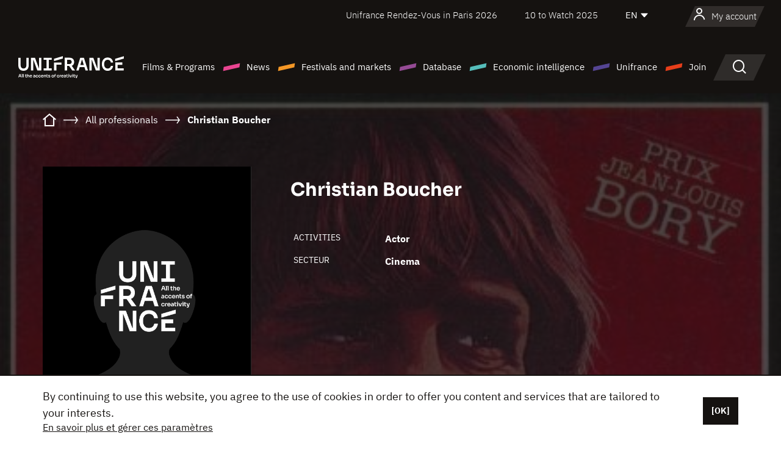

--- FILE ---
content_type: text/html; charset=utf-8
request_url: https://www.google.com/recaptcha/api2/anchor?ar=1&k=6LcJfHopAAAAAJA2ysQXhcpcbIYJi36tX6uIGLaU&co=aHR0cHM6Ly9lbi51bmlmcmFuY2Uub3JnOjQ0Mw..&hl=en&v=PoyoqOPhxBO7pBk68S4YbpHZ&size=normal&anchor-ms=20000&execute-ms=30000&cb=32cv5jba76ou
body_size: 49418
content:
<!DOCTYPE HTML><html dir="ltr" lang="en"><head><meta http-equiv="Content-Type" content="text/html; charset=UTF-8">
<meta http-equiv="X-UA-Compatible" content="IE=edge">
<title>reCAPTCHA</title>
<style type="text/css">
/* cyrillic-ext */
@font-face {
  font-family: 'Roboto';
  font-style: normal;
  font-weight: 400;
  font-stretch: 100%;
  src: url(//fonts.gstatic.com/s/roboto/v48/KFO7CnqEu92Fr1ME7kSn66aGLdTylUAMa3GUBHMdazTgWw.woff2) format('woff2');
  unicode-range: U+0460-052F, U+1C80-1C8A, U+20B4, U+2DE0-2DFF, U+A640-A69F, U+FE2E-FE2F;
}
/* cyrillic */
@font-face {
  font-family: 'Roboto';
  font-style: normal;
  font-weight: 400;
  font-stretch: 100%;
  src: url(//fonts.gstatic.com/s/roboto/v48/KFO7CnqEu92Fr1ME7kSn66aGLdTylUAMa3iUBHMdazTgWw.woff2) format('woff2');
  unicode-range: U+0301, U+0400-045F, U+0490-0491, U+04B0-04B1, U+2116;
}
/* greek-ext */
@font-face {
  font-family: 'Roboto';
  font-style: normal;
  font-weight: 400;
  font-stretch: 100%;
  src: url(//fonts.gstatic.com/s/roboto/v48/KFO7CnqEu92Fr1ME7kSn66aGLdTylUAMa3CUBHMdazTgWw.woff2) format('woff2');
  unicode-range: U+1F00-1FFF;
}
/* greek */
@font-face {
  font-family: 'Roboto';
  font-style: normal;
  font-weight: 400;
  font-stretch: 100%;
  src: url(//fonts.gstatic.com/s/roboto/v48/KFO7CnqEu92Fr1ME7kSn66aGLdTylUAMa3-UBHMdazTgWw.woff2) format('woff2');
  unicode-range: U+0370-0377, U+037A-037F, U+0384-038A, U+038C, U+038E-03A1, U+03A3-03FF;
}
/* math */
@font-face {
  font-family: 'Roboto';
  font-style: normal;
  font-weight: 400;
  font-stretch: 100%;
  src: url(//fonts.gstatic.com/s/roboto/v48/KFO7CnqEu92Fr1ME7kSn66aGLdTylUAMawCUBHMdazTgWw.woff2) format('woff2');
  unicode-range: U+0302-0303, U+0305, U+0307-0308, U+0310, U+0312, U+0315, U+031A, U+0326-0327, U+032C, U+032F-0330, U+0332-0333, U+0338, U+033A, U+0346, U+034D, U+0391-03A1, U+03A3-03A9, U+03B1-03C9, U+03D1, U+03D5-03D6, U+03F0-03F1, U+03F4-03F5, U+2016-2017, U+2034-2038, U+203C, U+2040, U+2043, U+2047, U+2050, U+2057, U+205F, U+2070-2071, U+2074-208E, U+2090-209C, U+20D0-20DC, U+20E1, U+20E5-20EF, U+2100-2112, U+2114-2115, U+2117-2121, U+2123-214F, U+2190, U+2192, U+2194-21AE, U+21B0-21E5, U+21F1-21F2, U+21F4-2211, U+2213-2214, U+2216-22FF, U+2308-230B, U+2310, U+2319, U+231C-2321, U+2336-237A, U+237C, U+2395, U+239B-23B7, U+23D0, U+23DC-23E1, U+2474-2475, U+25AF, U+25B3, U+25B7, U+25BD, U+25C1, U+25CA, U+25CC, U+25FB, U+266D-266F, U+27C0-27FF, U+2900-2AFF, U+2B0E-2B11, U+2B30-2B4C, U+2BFE, U+3030, U+FF5B, U+FF5D, U+1D400-1D7FF, U+1EE00-1EEFF;
}
/* symbols */
@font-face {
  font-family: 'Roboto';
  font-style: normal;
  font-weight: 400;
  font-stretch: 100%;
  src: url(//fonts.gstatic.com/s/roboto/v48/KFO7CnqEu92Fr1ME7kSn66aGLdTylUAMaxKUBHMdazTgWw.woff2) format('woff2');
  unicode-range: U+0001-000C, U+000E-001F, U+007F-009F, U+20DD-20E0, U+20E2-20E4, U+2150-218F, U+2190, U+2192, U+2194-2199, U+21AF, U+21E6-21F0, U+21F3, U+2218-2219, U+2299, U+22C4-22C6, U+2300-243F, U+2440-244A, U+2460-24FF, U+25A0-27BF, U+2800-28FF, U+2921-2922, U+2981, U+29BF, U+29EB, U+2B00-2BFF, U+4DC0-4DFF, U+FFF9-FFFB, U+10140-1018E, U+10190-1019C, U+101A0, U+101D0-101FD, U+102E0-102FB, U+10E60-10E7E, U+1D2C0-1D2D3, U+1D2E0-1D37F, U+1F000-1F0FF, U+1F100-1F1AD, U+1F1E6-1F1FF, U+1F30D-1F30F, U+1F315, U+1F31C, U+1F31E, U+1F320-1F32C, U+1F336, U+1F378, U+1F37D, U+1F382, U+1F393-1F39F, U+1F3A7-1F3A8, U+1F3AC-1F3AF, U+1F3C2, U+1F3C4-1F3C6, U+1F3CA-1F3CE, U+1F3D4-1F3E0, U+1F3ED, U+1F3F1-1F3F3, U+1F3F5-1F3F7, U+1F408, U+1F415, U+1F41F, U+1F426, U+1F43F, U+1F441-1F442, U+1F444, U+1F446-1F449, U+1F44C-1F44E, U+1F453, U+1F46A, U+1F47D, U+1F4A3, U+1F4B0, U+1F4B3, U+1F4B9, U+1F4BB, U+1F4BF, U+1F4C8-1F4CB, U+1F4D6, U+1F4DA, U+1F4DF, U+1F4E3-1F4E6, U+1F4EA-1F4ED, U+1F4F7, U+1F4F9-1F4FB, U+1F4FD-1F4FE, U+1F503, U+1F507-1F50B, U+1F50D, U+1F512-1F513, U+1F53E-1F54A, U+1F54F-1F5FA, U+1F610, U+1F650-1F67F, U+1F687, U+1F68D, U+1F691, U+1F694, U+1F698, U+1F6AD, U+1F6B2, U+1F6B9-1F6BA, U+1F6BC, U+1F6C6-1F6CF, U+1F6D3-1F6D7, U+1F6E0-1F6EA, U+1F6F0-1F6F3, U+1F6F7-1F6FC, U+1F700-1F7FF, U+1F800-1F80B, U+1F810-1F847, U+1F850-1F859, U+1F860-1F887, U+1F890-1F8AD, U+1F8B0-1F8BB, U+1F8C0-1F8C1, U+1F900-1F90B, U+1F93B, U+1F946, U+1F984, U+1F996, U+1F9E9, U+1FA00-1FA6F, U+1FA70-1FA7C, U+1FA80-1FA89, U+1FA8F-1FAC6, U+1FACE-1FADC, U+1FADF-1FAE9, U+1FAF0-1FAF8, U+1FB00-1FBFF;
}
/* vietnamese */
@font-face {
  font-family: 'Roboto';
  font-style: normal;
  font-weight: 400;
  font-stretch: 100%;
  src: url(//fonts.gstatic.com/s/roboto/v48/KFO7CnqEu92Fr1ME7kSn66aGLdTylUAMa3OUBHMdazTgWw.woff2) format('woff2');
  unicode-range: U+0102-0103, U+0110-0111, U+0128-0129, U+0168-0169, U+01A0-01A1, U+01AF-01B0, U+0300-0301, U+0303-0304, U+0308-0309, U+0323, U+0329, U+1EA0-1EF9, U+20AB;
}
/* latin-ext */
@font-face {
  font-family: 'Roboto';
  font-style: normal;
  font-weight: 400;
  font-stretch: 100%;
  src: url(//fonts.gstatic.com/s/roboto/v48/KFO7CnqEu92Fr1ME7kSn66aGLdTylUAMa3KUBHMdazTgWw.woff2) format('woff2');
  unicode-range: U+0100-02BA, U+02BD-02C5, U+02C7-02CC, U+02CE-02D7, U+02DD-02FF, U+0304, U+0308, U+0329, U+1D00-1DBF, U+1E00-1E9F, U+1EF2-1EFF, U+2020, U+20A0-20AB, U+20AD-20C0, U+2113, U+2C60-2C7F, U+A720-A7FF;
}
/* latin */
@font-face {
  font-family: 'Roboto';
  font-style: normal;
  font-weight: 400;
  font-stretch: 100%;
  src: url(//fonts.gstatic.com/s/roboto/v48/KFO7CnqEu92Fr1ME7kSn66aGLdTylUAMa3yUBHMdazQ.woff2) format('woff2');
  unicode-range: U+0000-00FF, U+0131, U+0152-0153, U+02BB-02BC, U+02C6, U+02DA, U+02DC, U+0304, U+0308, U+0329, U+2000-206F, U+20AC, U+2122, U+2191, U+2193, U+2212, U+2215, U+FEFF, U+FFFD;
}
/* cyrillic-ext */
@font-face {
  font-family: 'Roboto';
  font-style: normal;
  font-weight: 500;
  font-stretch: 100%;
  src: url(//fonts.gstatic.com/s/roboto/v48/KFO7CnqEu92Fr1ME7kSn66aGLdTylUAMa3GUBHMdazTgWw.woff2) format('woff2');
  unicode-range: U+0460-052F, U+1C80-1C8A, U+20B4, U+2DE0-2DFF, U+A640-A69F, U+FE2E-FE2F;
}
/* cyrillic */
@font-face {
  font-family: 'Roboto';
  font-style: normal;
  font-weight: 500;
  font-stretch: 100%;
  src: url(//fonts.gstatic.com/s/roboto/v48/KFO7CnqEu92Fr1ME7kSn66aGLdTylUAMa3iUBHMdazTgWw.woff2) format('woff2');
  unicode-range: U+0301, U+0400-045F, U+0490-0491, U+04B0-04B1, U+2116;
}
/* greek-ext */
@font-face {
  font-family: 'Roboto';
  font-style: normal;
  font-weight: 500;
  font-stretch: 100%;
  src: url(//fonts.gstatic.com/s/roboto/v48/KFO7CnqEu92Fr1ME7kSn66aGLdTylUAMa3CUBHMdazTgWw.woff2) format('woff2');
  unicode-range: U+1F00-1FFF;
}
/* greek */
@font-face {
  font-family: 'Roboto';
  font-style: normal;
  font-weight: 500;
  font-stretch: 100%;
  src: url(//fonts.gstatic.com/s/roboto/v48/KFO7CnqEu92Fr1ME7kSn66aGLdTylUAMa3-UBHMdazTgWw.woff2) format('woff2');
  unicode-range: U+0370-0377, U+037A-037F, U+0384-038A, U+038C, U+038E-03A1, U+03A3-03FF;
}
/* math */
@font-face {
  font-family: 'Roboto';
  font-style: normal;
  font-weight: 500;
  font-stretch: 100%;
  src: url(//fonts.gstatic.com/s/roboto/v48/KFO7CnqEu92Fr1ME7kSn66aGLdTylUAMawCUBHMdazTgWw.woff2) format('woff2');
  unicode-range: U+0302-0303, U+0305, U+0307-0308, U+0310, U+0312, U+0315, U+031A, U+0326-0327, U+032C, U+032F-0330, U+0332-0333, U+0338, U+033A, U+0346, U+034D, U+0391-03A1, U+03A3-03A9, U+03B1-03C9, U+03D1, U+03D5-03D6, U+03F0-03F1, U+03F4-03F5, U+2016-2017, U+2034-2038, U+203C, U+2040, U+2043, U+2047, U+2050, U+2057, U+205F, U+2070-2071, U+2074-208E, U+2090-209C, U+20D0-20DC, U+20E1, U+20E5-20EF, U+2100-2112, U+2114-2115, U+2117-2121, U+2123-214F, U+2190, U+2192, U+2194-21AE, U+21B0-21E5, U+21F1-21F2, U+21F4-2211, U+2213-2214, U+2216-22FF, U+2308-230B, U+2310, U+2319, U+231C-2321, U+2336-237A, U+237C, U+2395, U+239B-23B7, U+23D0, U+23DC-23E1, U+2474-2475, U+25AF, U+25B3, U+25B7, U+25BD, U+25C1, U+25CA, U+25CC, U+25FB, U+266D-266F, U+27C0-27FF, U+2900-2AFF, U+2B0E-2B11, U+2B30-2B4C, U+2BFE, U+3030, U+FF5B, U+FF5D, U+1D400-1D7FF, U+1EE00-1EEFF;
}
/* symbols */
@font-face {
  font-family: 'Roboto';
  font-style: normal;
  font-weight: 500;
  font-stretch: 100%;
  src: url(//fonts.gstatic.com/s/roboto/v48/KFO7CnqEu92Fr1ME7kSn66aGLdTylUAMaxKUBHMdazTgWw.woff2) format('woff2');
  unicode-range: U+0001-000C, U+000E-001F, U+007F-009F, U+20DD-20E0, U+20E2-20E4, U+2150-218F, U+2190, U+2192, U+2194-2199, U+21AF, U+21E6-21F0, U+21F3, U+2218-2219, U+2299, U+22C4-22C6, U+2300-243F, U+2440-244A, U+2460-24FF, U+25A0-27BF, U+2800-28FF, U+2921-2922, U+2981, U+29BF, U+29EB, U+2B00-2BFF, U+4DC0-4DFF, U+FFF9-FFFB, U+10140-1018E, U+10190-1019C, U+101A0, U+101D0-101FD, U+102E0-102FB, U+10E60-10E7E, U+1D2C0-1D2D3, U+1D2E0-1D37F, U+1F000-1F0FF, U+1F100-1F1AD, U+1F1E6-1F1FF, U+1F30D-1F30F, U+1F315, U+1F31C, U+1F31E, U+1F320-1F32C, U+1F336, U+1F378, U+1F37D, U+1F382, U+1F393-1F39F, U+1F3A7-1F3A8, U+1F3AC-1F3AF, U+1F3C2, U+1F3C4-1F3C6, U+1F3CA-1F3CE, U+1F3D4-1F3E0, U+1F3ED, U+1F3F1-1F3F3, U+1F3F5-1F3F7, U+1F408, U+1F415, U+1F41F, U+1F426, U+1F43F, U+1F441-1F442, U+1F444, U+1F446-1F449, U+1F44C-1F44E, U+1F453, U+1F46A, U+1F47D, U+1F4A3, U+1F4B0, U+1F4B3, U+1F4B9, U+1F4BB, U+1F4BF, U+1F4C8-1F4CB, U+1F4D6, U+1F4DA, U+1F4DF, U+1F4E3-1F4E6, U+1F4EA-1F4ED, U+1F4F7, U+1F4F9-1F4FB, U+1F4FD-1F4FE, U+1F503, U+1F507-1F50B, U+1F50D, U+1F512-1F513, U+1F53E-1F54A, U+1F54F-1F5FA, U+1F610, U+1F650-1F67F, U+1F687, U+1F68D, U+1F691, U+1F694, U+1F698, U+1F6AD, U+1F6B2, U+1F6B9-1F6BA, U+1F6BC, U+1F6C6-1F6CF, U+1F6D3-1F6D7, U+1F6E0-1F6EA, U+1F6F0-1F6F3, U+1F6F7-1F6FC, U+1F700-1F7FF, U+1F800-1F80B, U+1F810-1F847, U+1F850-1F859, U+1F860-1F887, U+1F890-1F8AD, U+1F8B0-1F8BB, U+1F8C0-1F8C1, U+1F900-1F90B, U+1F93B, U+1F946, U+1F984, U+1F996, U+1F9E9, U+1FA00-1FA6F, U+1FA70-1FA7C, U+1FA80-1FA89, U+1FA8F-1FAC6, U+1FACE-1FADC, U+1FADF-1FAE9, U+1FAF0-1FAF8, U+1FB00-1FBFF;
}
/* vietnamese */
@font-face {
  font-family: 'Roboto';
  font-style: normal;
  font-weight: 500;
  font-stretch: 100%;
  src: url(//fonts.gstatic.com/s/roboto/v48/KFO7CnqEu92Fr1ME7kSn66aGLdTylUAMa3OUBHMdazTgWw.woff2) format('woff2');
  unicode-range: U+0102-0103, U+0110-0111, U+0128-0129, U+0168-0169, U+01A0-01A1, U+01AF-01B0, U+0300-0301, U+0303-0304, U+0308-0309, U+0323, U+0329, U+1EA0-1EF9, U+20AB;
}
/* latin-ext */
@font-face {
  font-family: 'Roboto';
  font-style: normal;
  font-weight: 500;
  font-stretch: 100%;
  src: url(//fonts.gstatic.com/s/roboto/v48/KFO7CnqEu92Fr1ME7kSn66aGLdTylUAMa3KUBHMdazTgWw.woff2) format('woff2');
  unicode-range: U+0100-02BA, U+02BD-02C5, U+02C7-02CC, U+02CE-02D7, U+02DD-02FF, U+0304, U+0308, U+0329, U+1D00-1DBF, U+1E00-1E9F, U+1EF2-1EFF, U+2020, U+20A0-20AB, U+20AD-20C0, U+2113, U+2C60-2C7F, U+A720-A7FF;
}
/* latin */
@font-face {
  font-family: 'Roboto';
  font-style: normal;
  font-weight: 500;
  font-stretch: 100%;
  src: url(//fonts.gstatic.com/s/roboto/v48/KFO7CnqEu92Fr1ME7kSn66aGLdTylUAMa3yUBHMdazQ.woff2) format('woff2');
  unicode-range: U+0000-00FF, U+0131, U+0152-0153, U+02BB-02BC, U+02C6, U+02DA, U+02DC, U+0304, U+0308, U+0329, U+2000-206F, U+20AC, U+2122, U+2191, U+2193, U+2212, U+2215, U+FEFF, U+FFFD;
}
/* cyrillic-ext */
@font-face {
  font-family: 'Roboto';
  font-style: normal;
  font-weight: 900;
  font-stretch: 100%;
  src: url(//fonts.gstatic.com/s/roboto/v48/KFO7CnqEu92Fr1ME7kSn66aGLdTylUAMa3GUBHMdazTgWw.woff2) format('woff2');
  unicode-range: U+0460-052F, U+1C80-1C8A, U+20B4, U+2DE0-2DFF, U+A640-A69F, U+FE2E-FE2F;
}
/* cyrillic */
@font-face {
  font-family: 'Roboto';
  font-style: normal;
  font-weight: 900;
  font-stretch: 100%;
  src: url(//fonts.gstatic.com/s/roboto/v48/KFO7CnqEu92Fr1ME7kSn66aGLdTylUAMa3iUBHMdazTgWw.woff2) format('woff2');
  unicode-range: U+0301, U+0400-045F, U+0490-0491, U+04B0-04B1, U+2116;
}
/* greek-ext */
@font-face {
  font-family: 'Roboto';
  font-style: normal;
  font-weight: 900;
  font-stretch: 100%;
  src: url(//fonts.gstatic.com/s/roboto/v48/KFO7CnqEu92Fr1ME7kSn66aGLdTylUAMa3CUBHMdazTgWw.woff2) format('woff2');
  unicode-range: U+1F00-1FFF;
}
/* greek */
@font-face {
  font-family: 'Roboto';
  font-style: normal;
  font-weight: 900;
  font-stretch: 100%;
  src: url(//fonts.gstatic.com/s/roboto/v48/KFO7CnqEu92Fr1ME7kSn66aGLdTylUAMa3-UBHMdazTgWw.woff2) format('woff2');
  unicode-range: U+0370-0377, U+037A-037F, U+0384-038A, U+038C, U+038E-03A1, U+03A3-03FF;
}
/* math */
@font-face {
  font-family: 'Roboto';
  font-style: normal;
  font-weight: 900;
  font-stretch: 100%;
  src: url(//fonts.gstatic.com/s/roboto/v48/KFO7CnqEu92Fr1ME7kSn66aGLdTylUAMawCUBHMdazTgWw.woff2) format('woff2');
  unicode-range: U+0302-0303, U+0305, U+0307-0308, U+0310, U+0312, U+0315, U+031A, U+0326-0327, U+032C, U+032F-0330, U+0332-0333, U+0338, U+033A, U+0346, U+034D, U+0391-03A1, U+03A3-03A9, U+03B1-03C9, U+03D1, U+03D5-03D6, U+03F0-03F1, U+03F4-03F5, U+2016-2017, U+2034-2038, U+203C, U+2040, U+2043, U+2047, U+2050, U+2057, U+205F, U+2070-2071, U+2074-208E, U+2090-209C, U+20D0-20DC, U+20E1, U+20E5-20EF, U+2100-2112, U+2114-2115, U+2117-2121, U+2123-214F, U+2190, U+2192, U+2194-21AE, U+21B0-21E5, U+21F1-21F2, U+21F4-2211, U+2213-2214, U+2216-22FF, U+2308-230B, U+2310, U+2319, U+231C-2321, U+2336-237A, U+237C, U+2395, U+239B-23B7, U+23D0, U+23DC-23E1, U+2474-2475, U+25AF, U+25B3, U+25B7, U+25BD, U+25C1, U+25CA, U+25CC, U+25FB, U+266D-266F, U+27C0-27FF, U+2900-2AFF, U+2B0E-2B11, U+2B30-2B4C, U+2BFE, U+3030, U+FF5B, U+FF5D, U+1D400-1D7FF, U+1EE00-1EEFF;
}
/* symbols */
@font-face {
  font-family: 'Roboto';
  font-style: normal;
  font-weight: 900;
  font-stretch: 100%;
  src: url(//fonts.gstatic.com/s/roboto/v48/KFO7CnqEu92Fr1ME7kSn66aGLdTylUAMaxKUBHMdazTgWw.woff2) format('woff2');
  unicode-range: U+0001-000C, U+000E-001F, U+007F-009F, U+20DD-20E0, U+20E2-20E4, U+2150-218F, U+2190, U+2192, U+2194-2199, U+21AF, U+21E6-21F0, U+21F3, U+2218-2219, U+2299, U+22C4-22C6, U+2300-243F, U+2440-244A, U+2460-24FF, U+25A0-27BF, U+2800-28FF, U+2921-2922, U+2981, U+29BF, U+29EB, U+2B00-2BFF, U+4DC0-4DFF, U+FFF9-FFFB, U+10140-1018E, U+10190-1019C, U+101A0, U+101D0-101FD, U+102E0-102FB, U+10E60-10E7E, U+1D2C0-1D2D3, U+1D2E0-1D37F, U+1F000-1F0FF, U+1F100-1F1AD, U+1F1E6-1F1FF, U+1F30D-1F30F, U+1F315, U+1F31C, U+1F31E, U+1F320-1F32C, U+1F336, U+1F378, U+1F37D, U+1F382, U+1F393-1F39F, U+1F3A7-1F3A8, U+1F3AC-1F3AF, U+1F3C2, U+1F3C4-1F3C6, U+1F3CA-1F3CE, U+1F3D4-1F3E0, U+1F3ED, U+1F3F1-1F3F3, U+1F3F5-1F3F7, U+1F408, U+1F415, U+1F41F, U+1F426, U+1F43F, U+1F441-1F442, U+1F444, U+1F446-1F449, U+1F44C-1F44E, U+1F453, U+1F46A, U+1F47D, U+1F4A3, U+1F4B0, U+1F4B3, U+1F4B9, U+1F4BB, U+1F4BF, U+1F4C8-1F4CB, U+1F4D6, U+1F4DA, U+1F4DF, U+1F4E3-1F4E6, U+1F4EA-1F4ED, U+1F4F7, U+1F4F9-1F4FB, U+1F4FD-1F4FE, U+1F503, U+1F507-1F50B, U+1F50D, U+1F512-1F513, U+1F53E-1F54A, U+1F54F-1F5FA, U+1F610, U+1F650-1F67F, U+1F687, U+1F68D, U+1F691, U+1F694, U+1F698, U+1F6AD, U+1F6B2, U+1F6B9-1F6BA, U+1F6BC, U+1F6C6-1F6CF, U+1F6D3-1F6D7, U+1F6E0-1F6EA, U+1F6F0-1F6F3, U+1F6F7-1F6FC, U+1F700-1F7FF, U+1F800-1F80B, U+1F810-1F847, U+1F850-1F859, U+1F860-1F887, U+1F890-1F8AD, U+1F8B0-1F8BB, U+1F8C0-1F8C1, U+1F900-1F90B, U+1F93B, U+1F946, U+1F984, U+1F996, U+1F9E9, U+1FA00-1FA6F, U+1FA70-1FA7C, U+1FA80-1FA89, U+1FA8F-1FAC6, U+1FACE-1FADC, U+1FADF-1FAE9, U+1FAF0-1FAF8, U+1FB00-1FBFF;
}
/* vietnamese */
@font-face {
  font-family: 'Roboto';
  font-style: normal;
  font-weight: 900;
  font-stretch: 100%;
  src: url(//fonts.gstatic.com/s/roboto/v48/KFO7CnqEu92Fr1ME7kSn66aGLdTylUAMa3OUBHMdazTgWw.woff2) format('woff2');
  unicode-range: U+0102-0103, U+0110-0111, U+0128-0129, U+0168-0169, U+01A0-01A1, U+01AF-01B0, U+0300-0301, U+0303-0304, U+0308-0309, U+0323, U+0329, U+1EA0-1EF9, U+20AB;
}
/* latin-ext */
@font-face {
  font-family: 'Roboto';
  font-style: normal;
  font-weight: 900;
  font-stretch: 100%;
  src: url(//fonts.gstatic.com/s/roboto/v48/KFO7CnqEu92Fr1ME7kSn66aGLdTylUAMa3KUBHMdazTgWw.woff2) format('woff2');
  unicode-range: U+0100-02BA, U+02BD-02C5, U+02C7-02CC, U+02CE-02D7, U+02DD-02FF, U+0304, U+0308, U+0329, U+1D00-1DBF, U+1E00-1E9F, U+1EF2-1EFF, U+2020, U+20A0-20AB, U+20AD-20C0, U+2113, U+2C60-2C7F, U+A720-A7FF;
}
/* latin */
@font-face {
  font-family: 'Roboto';
  font-style: normal;
  font-weight: 900;
  font-stretch: 100%;
  src: url(//fonts.gstatic.com/s/roboto/v48/KFO7CnqEu92Fr1ME7kSn66aGLdTylUAMa3yUBHMdazQ.woff2) format('woff2');
  unicode-range: U+0000-00FF, U+0131, U+0152-0153, U+02BB-02BC, U+02C6, U+02DA, U+02DC, U+0304, U+0308, U+0329, U+2000-206F, U+20AC, U+2122, U+2191, U+2193, U+2212, U+2215, U+FEFF, U+FFFD;
}

</style>
<link rel="stylesheet" type="text/css" href="https://www.gstatic.com/recaptcha/releases/PoyoqOPhxBO7pBk68S4YbpHZ/styles__ltr.css">
<script nonce="KsaLehqKqYBCQC03vgjcRg" type="text/javascript">window['__recaptcha_api'] = 'https://www.google.com/recaptcha/api2/';</script>
<script type="text/javascript" src="https://www.gstatic.com/recaptcha/releases/PoyoqOPhxBO7pBk68S4YbpHZ/recaptcha__en.js" nonce="KsaLehqKqYBCQC03vgjcRg">
      
    </script></head>
<body><div id="rc-anchor-alert" class="rc-anchor-alert"></div>
<input type="hidden" id="recaptcha-token" value="[base64]">
<script type="text/javascript" nonce="KsaLehqKqYBCQC03vgjcRg">
      recaptcha.anchor.Main.init("[\x22ainput\x22,[\x22bgdata\x22,\x22\x22,\[base64]/[base64]/[base64]/ZyhXLGgpOnEoW04sMjEsbF0sVywwKSxoKSxmYWxzZSxmYWxzZSl9Y2F0Y2goayl7RygzNTgsVyk/[base64]/[base64]/[base64]/[base64]/[base64]/[base64]/[base64]/bmV3IEJbT10oRFswXSk6dz09Mj9uZXcgQltPXShEWzBdLERbMV0pOnc9PTM/bmV3IEJbT10oRFswXSxEWzFdLERbMl0pOnc9PTQ/[base64]/[base64]/[base64]/[base64]/[base64]\\u003d\x22,\[base64]\\u003d\\u003d\x22,\x22woo/[base64]/aMKTagdnwpNCwrnCk8OYwqXCv8OoG8OKaMKYUMKWwrTDrR08G8O7IsKMNsKCwpIWw47Du2fCiyF2woN8TUvDnVZvWkrCo8KPw7oZwoItJsO7ZcKLw6fCsMKdE3rCh8O9ScOLQCcmCsOXZxJsB8O4w5kfw4XDiiXDswPDsQp9LVE/e8KRwp7Dk8K6fFPDg8KWIcOXLcOvwrzDlzA5cSBuwoHDm8ORwoNow7TDnn3CmRbDingMwrDCu2rDmQTCi2Quw5UaBWdAwqDDug/CvcOjw6LCqDDDhsOwDsOyEsKyw7cccVo7w7lhwooWVRzDnnfCk1/DqyHCriDCn8KlNMOIw50Swo7DnnjDocKiwr1Kwo/DvsOcNmxWAMOgMcKewpcmwoQPw5YbDVXDgxfDvMOSUDrCm8OgbXBiw6VjYMK3w7Anw7d1ZEQZw4bDhx7Dhz3Do8OVLMOfHWjDuSd8VMKgw4jDiMOjwpXCrCtmHTrDuWDCocOMw4/DgBzCrSPCgMKyfCbDoF/[base64]/DkcO6w6nCpsKdasOywrJEw7MdwoTCrsK2wrDDncKXwrPDmcKGwpXCgUtsJQLCgcOvVsKzKnF5wpJywrfCisKJw4jDrAjCgsKTwqTDsxtCIU0RJnHCv1PDjsO6w4N8woQ5N8KNwoXCvcO0w5ssw551w54Uwol6wrxoLsOuGMKrPcOqTcKSw7sfDMOGdMO/wr3DgQjCgsOJA3zCv8Oww5dBwr9+UXZ4TSfDoGVTwo3CnsOMZVMIwrPCgCPDvQgNfMKpTV97bQEAO8KhUVdqMsOhMMOTV2jDn8OdYVXDiMK/wplpZUXCjMKiwqjDkXDDk33DtFNAw6fCrMKSFsOaV8KdRV3DpMO2cMOXwq3ClD7CuT91wobCrsKcw47CoXPDiT/DssOAG8KiMVJIPcKrw5XDkcKSwpspw4jDgcOWZsOJw71UwpwWURvDlcKlw7UvTyNJwpkFHDDCjg3Cmy/CmxF5w5Q2WsKEwovDhDhwwrxkE3bDhzXCmcKnNmdRw7ghbsKpwq8aVMKvw74IRFfCk1rDmjJWwp/DjcKMw7UIw4h1BivDi8KDw7nDtSdvwqHCuBrDtcK1DXhaw7JbD8O3w4VvFMO8QsKDY8KLw6fCk8KcwrUjEMKowq0gISPCuRoIEizDtyxKZcK7QMOjIAodw4h1wqDDgsO6bcOWw7zDncO6aMOsd8O9UMK/wqnDskXDiiMuRzwJwpPCp8KfD8O/w5XDnsKjFH83c3Fza8OYR17DssOhKV3Cq3V2AcKwwrnDkMOtw5Z5KsKNJcKkwqcow64zOCLCj8Opw5PCrMK2eXQBw58Qw7LCsMK2QsO9M8OBfsKFOMKJD1ZWw788bU4PPmHCv2pDw77DkTlVwqNlPjl3XcOADMKBwqMECcKeITMfwrMAQcOlw7MbMsOnw5N/w5skJgvDgcObw5FIG8KRw7JfbcOwew3DjWjDuUzCsjzCrBXDgA1VesOhS8OKw40aKTc9G8KhwoDCtjMGa8Kww6RsIsK0OcKGwp8uwrMowpMHw4nCtVXCpsO9VcKTE8O4KxjDtcKsw6RYDHDDvVFlw4pow73Dsmosw406Qk0abETCghgVAsKFdMKUw7EwZ8K/w6DDmsOkwrcseSbDosKRw4jDscOuXMOiJyp9dEMfwq1Wwr11wrhPwrbChUXDvMKWw4A1w7xYPMOOcSHCki1ewp7CksOkw5fCrXbChR80RsK2OsKsEsO8LcK5K03CnCsIOykSZGXCgE4Gw5XCs8OcQsK4wqlUZMOaCsKoNMKdFHhgWCBZDnLCs2wQw6Nsw4/CmQZEU8KyworDo8OLHMOrw7BTPl8PAcOgwpLCgQvDuzPCqMK2ZlV8w7oSwoFyeMKydSvCpcOQw6nChB3CuEJZw7TDqEDCjwbCjh5pwpPDvMO9wrskw7IXa8KiAH3CucKiRMO0w5fDixgYwp3DgsKiEhE6Y8O3Ako4YsOlTUHDt8Kdw7/Dsk1zGT8ow7/CqsOGw6J/wrXDrXTCoQRww5rCmCV2wrAwdDMDfmXCpsKVw6nCg8Kbw5ATMA3Chyt0wpdHM8KnRsKTwqnCvSYhWTzCuEDDulsGw48Lw4/DjjxASm13JcKqw79mw7ZUwoc6w5zDjRLCjQXCosKUwonDiz4KQMKowrnDiDktSMOlw6jDk8K7w57DhF7Clm93R8OjJsKJNcKnw4jDucK6Iz92wqTCvMOpUHYNHMK7HgfCiEoiwp5Ud0FIXcOLUG/Dpm/CssOMJ8O1USzCinQTRcKZVMK1w7/CgXNQecOhwrzCpcKIw6jDuAN1w4Q6L8Ocw5gxEEfDljdrNUdpw6NRwqg1acOwNBFlQcKfW3HDpWAQdcOew5AKw7bCncOSQMKyw4LDpsKKwq8LEx3CrsK8woXCgFnCkF0qwq06w4VCw7vCl3TChMKhP8KJw7Q5NsOqcMK4wot3AcOAw4t/[base64]/wrHDhTrDqhQzwqnCo8KSCMOGNsKBwoB1TcKRwrMdwrHChsOxdDw/XsO6CMKew4fDkFtjwohuw6jClzPCn1lzcMO0w5s3woxxGHLDg8OIaGjDgn96aMKLPlTDhFrDryXDrwVRGcKRKMKlw67Dq8K6w4fDk8KhSMKfw7fDj2jDuVzDoxdWwpdhwpJDwpd5IsKTw6/Di8OlAMKqwovDlCjDksKGX8OLwozCjMOrw5vDgMK0w49SwowAwoJ/WAzCsAvCnlY1ScKGeMKMPMKnw6/DmFl6w6B6PRLCrStcw5A8NFnDnsKbw4TCusK8wpbDglBhw6/CgMKSDsOOwowDw6F1FMKVw65dAsKGwoPDoVbCs8KVw4LCnAoEPcKQwoNtMDbDgsKzIUPDnMKMP1tyaT/DhUjDrBBrw6McWsKlUsKFw5/[base64]/SC7Dk8OBw4vCk8KPQ0skecOLHsO4wrAAwphBcFTDhcOWwpEEwrrCvn7DmkPDscKyTcKxPEc/GcO8wqV1wqjDlg3DlMOqXsO8WQ7Ck8KffsK/[base64]/UcOpwrhRPhA5w7bDtcO5Xy3DgcOxwqDCngvDvcK2GSIOwr90wp0vQcOLwrEEd1HChThxw7YHG8OleHHCnmTCgR/CtHJEKcKbMMKHUcOqP8OUccOvw5YBJVNQECHCucOeXC7DosK4w6XDvFfCocOEw6dyZh/DrSrCmUxlwqkGcMKQTcOYwpRIc3QzYsOMwpF+A8KqUyPCnHrCvxp7LWoFOcKYwqsjJMKrwrN/w6g2w6vCsA5xwqp9Aj3DtsOubcOJDSrDplVlXFPDu0HCrcOOe8OrORwwa2rCpsK5woXDoXzCgBIIw73CpRDCksKIw5jDusOWDMOHw6vDqcKlVz00JcK4w7nDuFxpw7bDokHDjcKJJEPDrW5NVEQXw4TCs07DlMK5wp7DjU1xwo8vw6R3wqkPeU/[base64]/[base64]/Cm2h2wpTDqsKdw7oZD8OLw6xZwpUCwpAyYxXCpsOzwp51acKLwqMwbMOCwr1HwrrDmzpAFcKvwqHClMOxw4VHwq3DgzLDi3UqVBAfcE3DpsKDw6xpX2Q/w4XDuMKgw4DCmHjCmcOEVkI/wpbDoDwfXsKYw67Cp8ONRcOoDMOmwojDpXN6E2vDqAPDrcOPw6TCiVvCksOtKhDCusK7w7h4d3bCmWnDhg/DlDjCumsIw4nDkEJ5fzo9YsKxUAY9ZTzCtsKuYWFMYsO5GMOrwokpw4RiB8KNR3EUwqvDrsOyExbCqMK2L8OvwrFIwp8RIzpFw5fDqSXDvBU3wqp3wrdgCsK1w4kXcXLCsMOEZEoKwoXDr8KJw7nCk8Omw7HDvgjDlizCn3nDn0bDtMKqVFbCpFgIJsKUwoN8w7LCmx/Ci8OTOHvDm0LDp8OrecO1EcKtwrjCuHsLw44+wrQ+BsKtwpdUwpPDuGXDncOpNG3CtlsYTMO4KVHDoSQ+OENnYsKzwpXDvcK6w50gcXvCkMKIEA9Ww5hDT3jDiS3CqcOOGMOmScOzGMOnw7HCslXCqkrCmcKdwrhew5JLZ8K2wqrCtCnDumTDgW/DpEnDtgrCn2HDmzocBljDo3oKZQsDEMKveT3DpsOWwqHDqcKqwp9Vw6o8w5vDhXTCq0RYQcKPGjU8dwHCisO1VSzDucOLwpnDozVxDXDCvMKbw6BEXcKvwr4hw6QnCsOMNCV6GsKew700byM+wp0rNcOPwqkBwqVAIMOUQz/[base64]/MTfDqjzCj8OFw7YSw6JzX8KcEcK7UMOgasOkwpHDoMO5w4jDokBCwoV9dHs3DAIAHsK4ecKrF8Krc8OTZCQAwqMewprCmsKGHcO6Z8O/wpxALsOLwqs/w47CqcOHwr4Iw4IQwqvDs0E/XCvDhsOVYcKwwqjDvcKQNcK7eMOIJ03DrMK1w5XCrxR0wpXDkMKwN8OCw5gwHcKow6nCkQphEGE5woU7aEDDlVJiw7jCrsKfwp8vwp7DjcOOwo/CsMK0OUbCsUTCqSvDrMKiw4tiacKrWMKlwox8MwnDmUTCh2UGwrVYGyDCiMKkw4bDlzEtHSViwqRawqhiwqxMAR7DtGjDpHVCwohmwroKwpB5w7jDhWbDmsKnwoLDs8K3XHo7wpXDui/DtsKpwpvCkzbCvWUNVSJgw6HDqFXDky9XIMOQQcOww7cSH8OFwozClsKOJcOICHR7KiYzF8K3NMK4wrxgGE3Cr8O/wrAsFBE1w441clDCj3TDkW46w4rDkMOEHDbCu34sX8KzPsOQw5vDjDY5w55sw6LCrQZALMODwo7DhcOzwr/DusK2wo9VYcKowolDw7bClDxeBB4JJ8ORwpHDhMOnwpbCmsOENXELQFdGVsKGwpVXw4hPwqfDp8Olw5fCqE0pwoZqwpjClMKaw6bCisKDDhc8woQyNR8iwpfDkRwhwrN4wo/[base64]/CmUUZXQjCvjTDqMKhw5fChMK+CsKaw6lgBsOgw6PCiMO+aj/DjU/CmX1UwonDsxPCosKtKhFAY2vDnsOdSsKaUQXCkgLCjcODwroNwoHCgwzDnGhfw6PDhkDCoyzDusKSDcOMwqzChwQzImTCmXJEIMKQeMO0Y3EQL1/DjXYbUXjCjAAdw6JswqPCr8OoT8OZwoXCn8OBwr7Dp2UhD8KvG2HChyhgw7rCicKFWEUpXsK3wrk7wrcICQrDgcKsV8O9SVnCqW/DvsKdw7lwN3cFcVxqw79wwrpuwrnDrcKEw5jCiDXCrgMXYMOEw4gCDinCvMO1wqoRdy17wqVTLsKFQFXChgAMwoTDkzvCnHEnWGUJPhLDjBIFwr/DncOFByleFsKfw7lOZcKew4DCiEw3PnIeXcO3UsO1wpHDg8KWw5cpw73CmFHCucK4wpQ4w5hJw60ZYEvDtVYJw5zCsWzDnMORfsKSwr4UwpfCiMK2YMOwQsKhwppsfBbChRxyFMKvUMOfB8KswrcPInbCsMO/CcKZw4TDpMOXwrEXPilXw5jCkcOFCMOowpAHS3PDkiTCv8O3c8OxLmEnw7vDicKvw7kib8KOwpJeGcOhw5AJAMKEw5xNS8KgTQwewot3w5TCmcKjwqLClMKNV8ODwqXCo3pzw4DCpHPClMK/fcKKD8ONwqcaDsKbIcKJw7EeT8Ovw73DksKJRVk4w7l9DsKWwpJsw7tBwpnDiDDCkWrCp8K7wrPCosKiwo7CogzCqMKSwrPCn8OmasOCdUMuAk5FGlvDoloCw7nCh1zCqMODchATcMOXXhXDiC/ClmXDj8OENsKeai7DrMKtfgHCjsOFecOCa1zDt1/DpB7Dtz5obcOmwrh7w7vCq8KKw4TChV7CnU1wMBFTODJsX8K3QxhUw6fDjcK4FgswAsOQDC5VwqrDosKdwoJrw4TCvErDtSPCq8KGEn/DgUoMOlN4OXgwwoYKw7zDqlLChcO3wq3CjFYUwobCglwSw5bCsHo8ZCDCrX/Do8KBw7Aiw6bClsOAw6DCpMK/[base64]/CsUPDixbDl8KKeMKqLMOJwqgWVsKgwpVyLsKAw7MHNsK0w5w2IlZFcDnCrsK7IkHCuQ3DkTXDkCHDuBdcLcK0OShMw7/[base64]/[base64]/w6QSw5slRT/CjRXCssOPVSfDtMOFwpLCocKnw4DDrB4WfUQ/w5R/[base64]/fcK9w59mw5zCjMKFSsKCwr4/[base64]/DisKGw4hTfcOzRXB2wpjDrgJlw4nDg8KOOw3DuMKfwqIQKl3CgBURw6Z1wqvChEsYdMObWEZlw4gKL8KFwo8cw54cdcOjLMOFw7JhUFTCvwLDqsKTcsKOS8KGbcK9wojChsKCwpBjw4TDmWNRw6vDlxTCt0tOw6wTN8KkADrCmcK6wp/[base64]/CkMOiwqvClzPDr3zCj8KZAlZNwqfDs8OMwqnDnMKBV8OCwr9vFz/DlT1pwp3Dtwg9CsKeTcKmCSbCu8O9BMOmU8KVwrMcw5fCo0fCkcKCUcKZe8OCw78iNsOnwrN/[base64]/CssOlwozDkH7DhR7CksKDw7/CscO5wr0YwoEbP8O3wrtewpEWa8Ogwr4cfMK5w4IDSMOGwqVGw4RNw4vCtCrDuBDCm0XCssO8EcK8w69Ywq7DkcK+DcKGJhkNLcKVcRJrXcOlPMKcZsOfNcKYwrfCsnLCnMKmw7/CiGjDiDldaBPDli4Iw5V3w64lwq3CngTDtznCp8KLDcOIwotWwobDnsKTw4fDhkJ1RcK8J8Krwq3DpcKkCUJYAVfDknYOwpTCp1dOw6fDunrCtl8Mw5UTDB/CncO0wrpzw5/DhGI6B8KJH8OUQsKacFpDIMKqdcOnw4VhRR3DrlfCiMKJa1xEHyMMwoNZCcKDw79Fw6rDl2pbw47CjjbCpsOww6fDph/[base64]/Dg8OXE8O5w6sdNVVeHDDDmcKmOkbChMOKGGh9wrvCkH5Mw4PDn8OIWcOmw4DClMO6TkkXL8OPwp4FQ8KPSgI9fcOkw5zCisOPw4fChsKKFsKwwrUGH8KQwpHCtVDDhcOoY3XDp10EwrlYwpDCrsOGwoxZQn/[base64]/[base64]/DrsKuwojCvUxrw7/DkcORfX7Dl8KIIhrCucKKNBXClXUfwqLCvgrDiHdKw4dZYcKpBQd7woXCqMKkw6LDksK8w4jDhWFOMcKtwpXCmcOALFZUwojDrnxvw4PDhxpswobCgcO/VVjCnnfCpMKffHdXw4TDrsOewqMbwr/CpMO4wpxuw6rCvMKRAHl5VV91d8KfwqjDjCEUwqcUQl/CscO5ZMOdTcOgGzo0wqnCkyR2worCowvDvcOQw58/T8OhwoJdOMKLK8K2wpwsw4TDpsOWeD3CqcOcw6rDh8KNwp7Ch8KoZy0Fw5IqbE/Dk8KXwqnCoMOcw4nCmMKoworCmyPCmHBIwrHDssKtHQpDXyfDkg5UwpjCgcKvwp7DtWzCjsK2w49wwpLCi8Ksw4dqScOEwoTCgBnDkSzDkGx0bw/CjGw7UwUnwqU1YMOgXDo2fwjDjsOSw4Fpw4BZw5bDvCPDh2XDosKywrHCssKywpcMAMOrC8OgJVNaDcK4w7rDqmhjG2/[base64]/w4fCqkNVw4/CqcOkw79FwrJSX8O8w73CtcKMBMO/LMOuwojCj8Kww5Rjw7rCgMOaw5dYQ8OrVMKkHcKaw7/Cv2/DgsOIdSXCj2LCilhJwqHCmcKrCsOgwpQXwpsoFl8JwrY1E8Kfwoo9O3APwr0/wqPDkWjDjsKIMkQlw5/CtR5rPsOKwqXDnsKHwonChHTCs8KsYAptwo/Dv1YjIsOYwoxswqHCncOUwr5pw5Ftw4DDskpmMRfCj8KxXQ4Vw5PDvMOuBTFWwovCn3bCpjsGOjDCsHE8OUjCnmvCmmVxHWnCoMOhw7HCn0rCi2sOWsOjw50nE8OFwoc0w5XCmcOfOFB5wovChXrCrE/DolHClwIKT8OiN8OSwoY/w4jDmhhAwojCrsKCw7rCrCrDpC5lOkTCusO9wqU2eXoTFMKpw5nCuSPDpBQGXlzDsMObw6/[base64]/Ck8O6wqMbwo3Dk8Ojw4rDtV/DtMKcw5TDoW7CkMKWwrXDvcOeL2rDkMK8C8OiwqEzYMKSEcODHsKgL11PwplgU8OtPj/DmU/Du2TDlsOYfDTDn0XCu8Kew5TDpXjCgsOvwrETNnU8wrN2w4dGwqPCm8KbZ8K6EsKCBznCgcKtasOyXhdCwqfDlcKRwpzCvcK2w7vDhMK1w4dEwpzCo8OTD8O0a8O4wotHwpM5w5M+Ei/CpcOTT8OPwokQw4VWw4IkDTEfw6BIw6onEsOxPXN4wprDjcOHw7zCpsKzQRLDgBDCtyfDt3zDoMK7IMKBblLCkcOhWMKywrRbSQXDtVzDvkfDtic1wpXCnwE3wo7Cr8KBwo9bwpJyLX/CsMKUwp45QlgaV8KIwozDkcOEBMOtH8KVwrwFM8Odw6fCp8K0ADxPw4bDvit9LiMhw5jDgsOuKMOXXy/[base64]/[base64]/[base64]/[base64]/PMKNwpl4woPDt8KjeMODC38swod/ZcKjw77DmgjCpMOUfMODfHrDuCRRK8OJwpsPw73DncOcBldAM2tLwrxIwoIsDcKqw6wcwojCl0ZZwoPCtU5qwonCoABZS8Orw47DlMKqw5LDhy5VJ1nCicOccwlWfMKKBiXCiEXCiMOia1/Coi0eF0XDuCDCj8O2wr/DnsOgIWvCkgQUwo7DpwA1wozCocK5woY7wqfCuglqXhjDhMO/w6tRDMO+w7HCnV7Dr8KBfhbDvxYywp3DqMOmwoAnw4VHKsKhKTxaFMOQw7wtWcO2UMK5wobDusOzwrXDmiBIJMKpR8K6eDvCpXkLwqUXwogjZsOTwrjDhiLCknlQccKXWsKAwocUFjcQAjoafsKmwoHCqj/DrcOzwqDCgiFYPyEiHTN2w7sVw4rDgHZsw5fDpBfCtXvDkcOHBsOaMcKxwqUDRQzDgcKzC3bDmcO4wr/DigrCq3FOwq/CrgtUwpzDvjTDusOXwohowqzDjsKaw6oawptKwocPw7IfBcKfJsO7OGHDkcK5OVghc8KNwpE2w6HDqUXCqVpUw7LCpcO7wp5NAcK7B3vDqsOVGcOEXmrChGzDvMK9fQtBJybDvcO3SxLCnMO3woLDviTCvF/DpMKOwrJyAGUTLsOrLktww7UNw5BOSsK4w5FDZHjDssO4w7fDl8KcPcOxw5dBeDzCnE7Cu8KMTMOyw5rDs8K5wrrCpMOCwp/CtzxNwqUqQE3CoRxoWmfDrQDCk8KDwpnDiFNXw6tSw5Ejw4Uja8KSFMO0I2fClcOrw5NxVBtMVMKedRwbHMKywoJeNMOrBcOXKsOkTiLCnXhubMOIw5plwrXCicK/wpHDk8OQViUbw7VMO8Olw6bCqMKRDsOZCMK2w504w6JXw5jCp2vCrcKxTmgIZiTDoTrCozMmYVYgaCLDgUnDkmzDnMKGQQQVWMK/woXDnVfDrkLDqsK6wqDCncOnw48Vw68nXFbDlFrDvDXDmQTDsT/CqcOnPsKiZ8Kdw7bDqkcWESLChcKNw6N2w4NUbjHCrzcXOCJPw6tgHxxlw5UWw6PDl8OMw5dSZMKrwqpCFnFCeVfDucK/N8OLesOabDotwoBfMMKPYkZfw6I0w5Ufw4zDi8OZwoV8fgbDjMK2w6bDrxpmMVt5b8KrJjzDm8KnwoFdXsKHekJKE8O7VsOzwow+Gkc0VsOMZXHDsQTDmsKhw4PCjsObX8Ogwpo+w7rDucKVAz7CscK1bcOCXyQOXMO+FFzCvhgGwqnDoC/DjUzCvAjDsgPDmk44wqLDpBvDtMO4YT4UdMKwwptGw7Asw4/Dk0Yww7VkHMKYWzLDq8K1NcO0GlrCqDTDhgQMABUgAsOMaMODw5wQw55xMsOJwrrDjUcvOXLDvcKWwoN9H8OIP1jDlsOZwoXChcKkw6wawq9uGHJlLgTCiSjDoUjDtlvCsMK0SsO7X8ObMlPDgsKQWXnCnytdXlrCosK2LMOSw4YUFnZ8e8OLTcOqwplwc8OCw4/DvERwFy/CikJwwpY0w7LClHDDiXBBw6ZHw5/Csg/CmMKJcsKuwr7CoitIwonDkF4+bMKhLXk4w7EKw6MLw54DwpRlacOJBMKIV8OWT8OHHMO7w4vDnGPCsA/[base64]/CjsONw6bDq8Kow4ktWsO5IxnDjsKpw7wnw43Dmx3DksOjEsOecMOLccORRk0Kw7pwKcO/MVfDtMOIURbCkFjCmDgfaMKDw5NTwpIOwppOwo4/w5RCw4IDKHA7w51Ow4xMbXbDmsK8EcKwR8KOEsKbbsO4Pn3DpAkvw6FrfgzCvcO4FH0sbsO3RCzChMO/R8Opw6zDisKLRlTDi8KDUQ3CgMO8w7bCrMOgw7UHUcKvwrtrYgXCmgjDtUfCpMOrWcKzPcKZcEpYwofDrw1owovCpyBOesOFw7YvLmMqwp7DsMO/DcKvCRILan7Ds8K4w4xCw5rDqUDCtnXCsC7DuGRNwoLDr8OUw7swZcOKw4HCm8Oew4UjR8KswqnCicK7aMOuPsOkw5tpIyZYwrvDoGrDsMOMd8Oxw44Xwqx7EsOaW8OBwqQbw6IrDSHDpBtIw6fCuy0vw58oEiHCtcKTw6zCnHPCqyBnTsOZUGbChsO/wobDv8O8wqnDskQwIcOtwooucQjDjsO4wpUFFzg/w4XCjcKiNMOOw4l4bAjCq8KWwqQ+w6ZjQcKew5PDjcO1wpPDj8OdTlPDuGJeOl/Dq2tWbxpZYcOsw4kJPsKMY8KkFMOIw68GFMKow6QXa8OHNcKBIkAMw5fDtMK9M8OQeAQyb8ODZsOzwr/CnTglchFgw61BwpDCk8Kaw4I7EMOiOsOaw7AVwoTCi8KWwrtnc8O/[base64]/[base64]/w5pOw7TCh8K7GMKPw5/Dg8KiUkIQcQXCuWxkDcKAwoU+blM3VGrDjkPDmsK/w70cM8Kww5I4PcO+woHDtMKjQcKMwphBwoU0wpDChlbChxHDr8KpB8K4asO2woDDpVp2V1sFwpjCqsO+VMKOwqIuM8KlZRHCmMKww5/CkxDCp8KgwpfCosOOT8OrdCVZasKOGAAcwolWw5vDuhZMwpYSw60YHhTDvcK2w6dNEsKPwpTCjyFNesO6w6/DmGDChAAywpEtwrYXSMKnUHs/wqfDhcOINVZOw7RYw5zDiTNkw4fCog0+UinCrSw0Y8K5w7zDsF9hTMO6QktgNsOBKwkuw5fClcKZIiXDi8O/wqXDkFVXwp3DosOrwrMsw7PDosObMMORHn9GwpPCthHDmVMpwrbCmhBmwp/DnMKbbF9CNsOxLRZHcSvDv8KgZcKCw63DgcOjKQk9woNlLcKATMOPJcO/GMKkPcOSwqHDkMOwP2bCkD95w53Cu8KCf8Kcw41Iw7zCv8OKfws1RMORw7bDqMOGZRJtY8ONwr8kw6PCrGrDmcK5wrVWRcKSRcOZH8K5wpDCpsO4UEt/w5IUw4wQwp7Dn27CvsOYMsK4w4bCiCINwpU+w59hwoABwozDqFvCvG3CryQMw6TCu8Onw5rCigvCrcKmw6DDo1nDji/[base64]/Dj0NFWcOaXsKvLRkAIcK0w5HDmnFmXUDCqjdubXsXC13DvlbCjQ3DmRzCgsKoW8OVTMK7TcKmPsOwEGESNyh2e8K5SW8dw7LCiMOwY8KAw7tNw7Uiw6zDncOlwp1rwq/Do2TDgsOMAsKRwqNQDycKOTDCmDUHAgzChwnCkX5SwokPwpzCtCYhEcK4NsO/AsOkw6/ClwlyO17DkcK2wqE7wqU/wovDicK0wqNmbQ0QDMK3WMKIwp9Gwp1bw6sIF8KkwqFpwqhPwosUwrjDq8OdFcK8bTNiwp/CsMKqOMKxEinCqcOjwrnDs8KFwqIOcMODwovChg7DvsKvw7fDuMO5WMOcwrvDr8OoOsKBwqnDpsOVXsOvwptLFcKAwrrCgcOwe8O2B8OXLS/DpVVLw5J8w4PCusKBF8Khw4LDm3FZwpDCksK1wohNXDnCpsOicMK6worCi3nClz8Twpxowoxew4wlDwTCkipVwoPDssKUYsKZRWbClcK/w7gxw6LDgXdNw7UlYVXCqWvDgyFIwrhCw69Aw5wETGzCl8Ojw6s4F09AQ0tDe3J7NcOMQyBRw5VKw5HDusO1wqRAQzF6wrJEJDBIw4jDvsOkOFvCiVR0DsKfcVteRMOow57DrcOjwqMlKsKMZ108K8KHecOewrUnUMKYFjzCo8KNwqLDqMOLEcOMZCLDrcKpw7/[base64]/CjFnCpScbVzrCsH0sDsK9BcKwCsOiUsOQZsKAEUrCosKDPMO3w4LDi8KzGsKow6VOLX3CoVfDqijCtsOAw61/FGPCpGjCqmh4wr1bw5dhwrRsNVINwrEVOsKPw7JWwqpzQkDCksOMwq/DhsOzwroUUwLDgRRnMMOGf8Oaw4wmwrXCt8KFFcOYw47DqHjDjBTCo1HCikfDrsKMDETDgxdyLXnCmcOywp3DvcKnw7zCmcOdworCgi9mfz5hw5fDsQtAVHM6HHcwGMO8w7bCihMowoXDmD55wptJTMKUH8O0wqDCvMO4XwzDl8KzEn8/[base64]/DssOHwpfCv8OHVMKMScOhw4Uvb8KUA8KdwokPW3zCqUbDqcO/w4/DpngFfcKPw7wFa1NPXhsNw5PCt3DCjn0sLHjDr1rDhcKAwpXDhsKMw7bDoX9DwqnDoXPDicO8w7DDjnhNw7VhIMO0w67CjWEEwoPDssOAw7ApwobDhlTCslDCskHCtcOPwp3DggvDisKsXcObWjnDjMOMQsKROGZJLMKaX8OSwpDDtMKRccKkwo/[base64]/[base64]/UGd7GnrDrcORKT3Dm8KPN8K3CMKkdx3Du3s/wqDCgzjCjULCoTEcwojClMKBwq3DhkB0T8Ofw7wqJgEEwo1Mw4I1D8OEw5YFwrQSAF9+wrxHScOOw5TDj8KAwrUWJ8KMw6zDj8OvwrU/[base64]/wr5iJsOnBBNCwpHDjHAsXCJdw5fDihc9w4YVw70eZ1xUCMKBw7hiw5pOUMKjw4cGMcKSBcK2Zy/DhsOnTTVkw7bChcOiXgA2MDDDrsOAw79hFxgNw482wobDscKlacOQwrg1w4fDp0PDkcKzwpzDqsKiXMOXR8Kgwp/DqsK9FcKgesOyw7fDsj7Dok/ClWBtFgHCtsOXwpDDkBTDqcKPwq9xw6jClEQPw5vDpSs8cMKgXXPDt0PCjTjDmiDCpcO6w7c/ZsKKZMOlG8KkEMOYwqPCqsKww4hiw7hHw4Uicj3DgyjDvsK0fMO6w6Eqw7rCo3rCicOBRk1vJcOGF8KVIUrChMOQNTQtH8OXwr1oM2XDjE1Jwq0WW8K/PVILw5vDkU3DqsO8woZmPcO8wofCsXkhw61TYMO/MzrCsErDmHkhbB3CksO0wqLDjXogVmRUEcKOwqUMwqVIwqDDmFEqDznCoCfDsMK4YSTDhsOXwpgTwosJwq4Kw5pZZMKXN19ZLMK/wprCqzVBw6fDssKwwpdWX8KvIMOHwpUHwoDCjivCncOxw4XCkcOAw4xzw73Dq8OiXwEPwozCisKRw4hvWcOodnoWw6Y4MVnCkcOmwpNETMOVKXp7w7rDvms9XzBJAsKOw6fDnF9gw4sXUcKLJsOlwpnDi2jCtg7Ct8K8CcOvdR/CgcKYwovCvXEGwoRzw7s/KcO1wqscakrDpGp9CSZiXsOYwrDCtyo3SlInw7fCicKSQ8KJwpvDgUnCimPCpsKbw5EwSzQEw6YMLsO9bMOYw5zDgGAYR8KrwpNtZ8O6wrHDjBHDt1vCpFsHaMO/w4wpwrFewrxlQGjCvMO3ElM3G8KTdFwxwqwnSnHCg8KGwqkRZcOjwpE8wonDocKdw4U7w5PCiCHCh8OXw6cvwojDssKjwohSw6UhQcKjAsKaFjhKwr3DpMODwqDDiFfDujgWwo/DsEkCMcOGIl47w50jwrJMVzjDu2xWw4Zewr7DjsK5w4HChntCLsKyw5fCjMOdEsKkHcO9w6QwwpbCrcOOa8OpSMOuYMKAWmPCvQcbwqXDjMKCw6fCmx/CpcOnwrxcSE3Cu2pTwrEiRHfCn3vDr8OSdQNQXcOWasK3wonDqR13w5DClmvDnjzDmsKHwqYgaUjDqMKFbRJDwq04wr84wqnCmsKLdzVgwqfDvcOow40YC1LDu8Oxw4zCvWxyw4fDrcKtIxZNYcO9BsK1w6XDni/DqsOMwoPDrcO7NMOpAcKVBsONw4vCi0/DpWBwworCqUhsEj1XwrIFNDAdwqDDkXjDmcKJUMOIfcOvW8O1wofCq8K4TMKgwq7Ch8OSRsOtwq3DlcKNGGDDlDTDo3nClyV7dCkZwrHDsWnClMOow7nDocKvwpg8acKJwrY7Im1pw6pSw550w6fDu14Pw5XCnRcVQsOhwpTCk8KxV37CssOkBsOgCsKAHDcmNk/DssK2V8Kgwotyw6LCmCUjwrl3w7HCn8KZR015cz0mwoXDsEHCm2zCqVnDqMOGAsKdw4LDjDDDjMK4bA7DizQsw48Ra8KJwp/DvcOFKMO2wqHCqMK5ImfCrl3CljXCmGbDrxsAw6cBA8OURsKqw5YCJMKowrnCv8KZwqsOVHbCpcORNmEaIsOLP8K+dA/DnjTCkcOTw4FaamLClFZ5wq4XPcOVWnlvwqXCpcOFIsKDwpnCj1hRDcKLAUQxL8OpRxvDgcKZWlHDlcKQwoluZsKDwrDDqMO2PEkGYz/Dj0Q1YsKEZTTCicOkwr7Cs8OOMsKIw4ltcsK7c8KBE0cVAxnDogkcw6g0wp7ClMOTMcO+MMKOR38pcFzChn0zwoLDtzTDh2MSDnM5w74gQcKuw45ebRnCisObOsKbQ8OaKcKWRHlNXwPDoULDvMOGY8K9bsO0w7DCux/Cs8KLBAQZFG7Co8KjfUwuB3ASE8OCw5vDjzvDrSTCgzoiwpIswpfDqy/CqCluUcO7w6zDsG/DssK4PDHDmQltwrHChMO/wqF8woMacMONwqvDjsOUCmBVaB3Ctg0MwpxbwrRGA8KPw6/DlsOMw7Ekw782QwxFU2DCocK+OwLDr8OrRsKQcSzCncK5w6TDmsO4F8KWwqYqTzQVwovCosOkY1HDpcOUw5rClMOUwroEMcKARGUqYWxyDcKEUsK/b8KQdijCsFXDgMOZw6NgYRnDjcOjw7fCoSF4ecOGw6RLw45yw5snwpXCqWAGSTPDilTDgcOGW8OUwqZ2wpPDhMOFwrzDjsOPLHBxWFPDukI/[base64]/wo00w6zCicOSb1/DjXRdA2DCqzDCjCzCuChGDDfCmsK7DjNWwovDlkPDhcOdJ8KZDXVTW8OBWcK+wo3ColfCqcKVFMOtw5PCg8KBwpdoNEDCosKLw6dXw43Dj8KdTMK2KMKiw47CiMO+wpAeXMOCWcKGe8OgwqpNw6dQRBh1ehbCjcO/CkLDrsOrw4Fgw67DtMKsR3jDlXJSwr3CjiIlLUIrdcKiXMKxQm5kw4HDmGNBw5rCqDFUDMKSYxfDqMOFwpMqwqUOwo0Nw4PCvcKJwq7DpXjDg317w5orRMKaYzfDpMK4AsKxBSbDhVoEw43Cnz/CtMODw67DvW5RBxvDo8Khw690fsKnwpdewovDkB/DhzIvw6Mfw50MwrXDpWxSw64ME8KsXwBidnjDnMOpSiLCvMOZwpxVwog3w5nDssO4w7QbN8OWw70geCrCm8KQwrU9wqUNWcOUwrdxF8K7woPCqDPDlUrChcORwpZ4X1UswqJWB8KhZV0twoY2MsKFwonChEBlM8KmZ8KbZ8KpNsONKgjDsgfDhcKLWMKeDmdOw7Z/KgHDpMO3w60wWsOFKsKbwozCoxvCixHCqQ9eUsOHMsKOw57CsWbClSs2bBzDoEEgwrocwqpEwrPDvjPCh8KYLS7DtcOowq5FBsKEwqbDozfCs8KQwqIpw69eX8KmJMOfPsK7asKUGsOZUlHCsUTCrcKjw6XDgQbCkDczw6wHNBjDj8Kww6/DmcOcKEXDnRfDmsO1w73Dn0A0QMKIw4sKw67CmxvCtcKpwrdNw6w6MU3CviA6DxXDvMOTccOnIsOdwrvDiDAId8K1wqMtwrfDoHgffMKmwrsewqbCgMKkw7lew5w4CwxSwpscMgnCgcO/wowJw5nDqx4nw6k8TTxMTVbCuVsywpHDk8KrQsOaDsO3VAnChMK6w7bDrsK5w6xNwoddJh/CuTnDhRx8wojDk34mMVrDil1kYRYww4jDscK+w650w6PDkcOsDsO8JMKVCMKzER97wpXDmTXCuhDCpATCrUjCisK8PMKSU3E/[base64]/w5BnaDtzwoU1wp1sUxUgMnXCkMKNR0/[base64]/WsOlLMKqKHbDsTV8CwbCicOlwqPDmcOZwplQVsOaRnHCsUrCn0Vtwrh+Z8OeaHRUw6wOwrHDpMOcwr0JUktkwoAuR0TCjsKVY25kQ09gUFBsSjUrwp9fwqDClyUPw6Mdw4ckwo0Bw4URw54Zwq40w4TDjC/CmxpRw7fDhE1SAiMCQFwFwoNFH3MIfUXCqcO7w4bDv1/DoGPDiDDCp18YAmdtUcONwoLDiBxgZcO0w58BwrvCpMO/w4xCwqJsK8OcA8KWGjPCo8K2w5h4N8Kmw7VIwrvCjgXDgMOtET3Cl00MSFfCq8OGYsOow7QBw4LCksO/w6HCpcO3FsOhwrQLwq3CkAzDtsO6woXDjsOHwrVhwrIAfntCw6oJAsOJS8OPw74zwo3Ct8KPw6hmJDnDkMKJw4PChFvCocK/AsOVw7DDvsOJw4rDhcKMw7/DgSg5Pno5RcOfZzHDqATCjloGdkckFsO2wobDlsKlU8KDw6l1K8K1GsKEw6UQw5UEPcKvwpoFwqrCuQc3BCxHw6LCkUjCpMKyM0DDucKmwqNow4rCmivCnUMkw4AWWcKMwpgbw44gdU/DjcKfwqhzw6XDuifCjClXCFTCtcOgOR1xwrRgwqUpSgTCnU7DosK9w4x/w5LCmkBgwrYGwq8eC3nCrMOZw4NdwoBLwoILw78Sw6F8woVHMCMkw5zCvyHDrsKrwqDDjHF7A8Kiw5zDq8KAEWpLIAzCisOAfXLDrMKtdMOrwqLCvAZ3BcK1wqM0A8Olw5EBTsKIKsKUfHFLwofDpMOUwozDknYBwqVdwr/CvR3DnMKNZn1Nw5FNw4VqOzPDpsOhbBfCgyk3wo0Cwq4XUsOUVyEOwpTCmcKTKMKdw6dow7hAKBYteSrDrWU2KsOqa3HDvsO1Y8ONbXZINMOkBsKZwprDvDzCgMOaw6Ilw44aH3pbw4vCjAwzA8O7wrwlwpDCpcKEDkcfw6nDqi5BwrLDtQRWHWvCkVPDgcO1bm9Rw6/[base64]/CgUfDmlXDjhERw5F5w6HCh8KqwqPCvMKPw4fDn0bDnMK7A0jDvsKsLMK5wpF5OMKLdMO0wpEiw6oFIBrDiS/Du1AgMcKeBWDCpD/DnnUiVxNsw4UtwpZLwrU9w5bDjk3DusKqw4oMVMKNDl7CplEIw6XDoMOnREERNcKhPMOsfjPDssKpPARXw7sCZMKqPsKiGkRBNsK6w67CiHgswq18woTDkWDCgTPDliYAQS3CvcOQwofDtMKwTn3Dg8O/TyxqPzh1wojCksKGe8OyLnbCisK3HRFrchwrw59LScOfwpbCs8ONwqVcAsKjHGhPwrLCiiVYbMKIwq3CgnI5TzJkw67DhsOeI8OTw5/CkTFWHMKzVUrCsX7CgGJfw4EmP8OaR8Kyw4XDujrChHU3C8ORwow/dsK7w4jDksKIwoZFEn8RwqzCiMOQfCRzUBnCrT8AYcOgXsKZAXNiw77DsSHDssKhI8OndMOkMMOLEMOPL8OLw6wOwqE/EB3DqCddNGvDrjHDuEshw5YoAwxlQDcuNAfCrMKxSMOXGMK1w6rDvXDCqQzCr8OCwpvDhC9Bw7TCucK4w7omEsOdcMK+wpnDoxDCiA/Chyg2WsO2dxHDqk1TBcKDwqoFwrBVOsKvYGljw5LDhiY2eCg3woDDkcK/PGzCgMONwqHCiMOgw5ERWHprwrXDv8KewoAPfMKLw7jDgsK/JcKPwqLCp8Kewo/[base64]/IsOpLzsLwp4Fw51fH8OdwokCYQXChsKVM8KNai7CicK/wrfDtnrDrsOqw5I0w4kiw4dywoHCjiA1OcO6fkR8MMKbw710GUILwobCpyfCiSJqwqLDm1bDqF3CgUx9w5I4wrnCuUlEKiTDunLChsKRw59vw71nM8K6w5PDhV/Du8ORwrl1w7zDocODw6jCpw7DscKDw783V8OIQS/[base64]/CksKNBUFPUsKAf8KDKVHDgEg6w79PF1zDiQ4ONGbCgsK0EMO/w4bDjA4ewoEDw4Yxwo7DpyIgwovDscOkw45swoPDqMKHw7IUUsKewpnDuDo8T8K8M8O9PAARwqJHVD3DgMKdYsKfw59EQMKlYFTDn2PCusK+wrTCv8Kwwo92I8OzSsKlwpbCqsKfw7NlwoLDixbCpcKqw7svQj1DFzgywqTCuMKvesOGZMKPOg/CgiPCrsKtw6cLw4gFDsOzcChpw6fClsKBG3ZYVR3ClsORNGLDm2ZjSMOSJcK7Wis/woLDoMOhwqvDrhhfeMOiw6PDmcOOw642w5NMw4NuwqbDkcOof8OgJsONw5ISwowcJMKxNU4Kw5jCqRcQw7rCtxwNwqrCjnrChU0Ow5LDscOiwqV5NjHDpsOmw74YEcOzVcKnwoohC8OHdm4JbDfDjcKdW8OCGMOkNBF/csOmLMK4RlUiHC3DqcOmw7xLWMOhYg4QVk5pw6LCi8ODBGHDgQfDkSjDuQPCm8KzwpUaEsOOw47CkSTDgMOpdwbCoA00TVNoSMKXN8K6BR7CuDByw4xfAAzDk8Osw4/Cq8OSPxkHw5jDv0VpTTLCv8KhwrHCqsKZw6XDiMKWw7nDkMO4wppgUGzCtMKRLnggVsOHw6MAw7nDncOHw6zDlnXDisK/[base64]/w74qK8Otwo4pwqbDqUrDuHsIwo/[base64]/[base64]/CkcKPwpLDgSJAw6vCkH3CkivChsOZJSbDrTUaw6HCmikZw4HDvMKPw67DmSvCoMONw4dDwpzDuFjCvsKzKgM/wofDrzfDucO2SsKDe8OwARPCqllKd8KXKcOdBxXCtMO9w4F1AkHDsVsjRMKaw6rDp8KgH8O/McOPPcKsw7LCok/DuiHDssKubMO6wrV4woLDvQ9mbG3DqhXCpVh0VExlwrPDhUXCucK6LzfDgsKTWMKCdMKEVXjCrcKOwqbDscOsL3jCjibDkGoOw5/CjcKiw5/CvMKRwqdzByjCuMKkwrpdB8OOw63DrVXDrsOAwrjDp0lWZ8OnwpR5LcK1wpbCllQvF13Dk2gnw6XDuMK/w5INcDHCkSlWw7rCoTcpelrCvE00UcOIwqdoUsOoYQQuw6bCpMKywqDDpsOuwqPDslDDusOPwrXCinXDkMOnwrDCucK6w7J7OznDgMKVw7zDiMOEAjQxHEjDt8Ouw5cGX8OvfsK6w5BtecK/[base64]/Dvw\\u003d\\u003d\x22],null,[\x22conf\x22,null,\x226LcJfHopAAAAAJA2ysQXhcpcbIYJi36tX6uIGLaU\x22,0,null,null,null,1,[21,125,63,73,95,87,41,43,42,83,102,105,109,121],[1017145,739],0,null,null,null,null,0,null,0,1,700,1,null,0,\[base64]/76lBhnEnQkZnOKMAhmv8xEZ\x22,0,0,null,null,1,null,0,0,null,null,null,0],\x22https://en.unifrance.org:443\x22,null,[1,1,1],null,null,null,0,3600,[\x22https://www.google.com/intl/en/policies/privacy/\x22,\x22https://www.google.com/intl/en/policies/terms/\x22],\x22epGRXKfKh/f815WOmmSKQLIV63GxzFd7Gzaht9EEKyk\\u003d\x22,0,0,null,1,1769125063917,0,0,[41,72,154],null,[16],\x22RC-JWkjZjOupZ0f4Q\x22,null,null,null,null,null,\x220dAFcWeA7hajApyvODPFBRZbPL1vh-U_ORcHNMcEufA2ib-8Zmrb2FxVhm7bhA1N9z9GMd9b0gyGQrzu910CW9a4_YfbB5dMUQyw\x22,1769207863921]");
    </script></body></html>

--- FILE ---
content_type: text/html; charset=utf-8
request_url: https://www.google.com/recaptcha/api2/anchor?ar=1&k=6LcJfHopAAAAAJA2ysQXhcpcbIYJi36tX6uIGLaU&co=aHR0cHM6Ly9lbi51bmlmcmFuY2Uub3JnOjQ0Mw..&hl=en&v=PoyoqOPhxBO7pBk68S4YbpHZ&size=normal&anchor-ms=20000&execute-ms=30000&cb=th8nq4ysz8ii
body_size: 49124
content:
<!DOCTYPE HTML><html dir="ltr" lang="en"><head><meta http-equiv="Content-Type" content="text/html; charset=UTF-8">
<meta http-equiv="X-UA-Compatible" content="IE=edge">
<title>reCAPTCHA</title>
<style type="text/css">
/* cyrillic-ext */
@font-face {
  font-family: 'Roboto';
  font-style: normal;
  font-weight: 400;
  font-stretch: 100%;
  src: url(//fonts.gstatic.com/s/roboto/v48/KFO7CnqEu92Fr1ME7kSn66aGLdTylUAMa3GUBHMdazTgWw.woff2) format('woff2');
  unicode-range: U+0460-052F, U+1C80-1C8A, U+20B4, U+2DE0-2DFF, U+A640-A69F, U+FE2E-FE2F;
}
/* cyrillic */
@font-face {
  font-family: 'Roboto';
  font-style: normal;
  font-weight: 400;
  font-stretch: 100%;
  src: url(//fonts.gstatic.com/s/roboto/v48/KFO7CnqEu92Fr1ME7kSn66aGLdTylUAMa3iUBHMdazTgWw.woff2) format('woff2');
  unicode-range: U+0301, U+0400-045F, U+0490-0491, U+04B0-04B1, U+2116;
}
/* greek-ext */
@font-face {
  font-family: 'Roboto';
  font-style: normal;
  font-weight: 400;
  font-stretch: 100%;
  src: url(//fonts.gstatic.com/s/roboto/v48/KFO7CnqEu92Fr1ME7kSn66aGLdTylUAMa3CUBHMdazTgWw.woff2) format('woff2');
  unicode-range: U+1F00-1FFF;
}
/* greek */
@font-face {
  font-family: 'Roboto';
  font-style: normal;
  font-weight: 400;
  font-stretch: 100%;
  src: url(//fonts.gstatic.com/s/roboto/v48/KFO7CnqEu92Fr1ME7kSn66aGLdTylUAMa3-UBHMdazTgWw.woff2) format('woff2');
  unicode-range: U+0370-0377, U+037A-037F, U+0384-038A, U+038C, U+038E-03A1, U+03A3-03FF;
}
/* math */
@font-face {
  font-family: 'Roboto';
  font-style: normal;
  font-weight: 400;
  font-stretch: 100%;
  src: url(//fonts.gstatic.com/s/roboto/v48/KFO7CnqEu92Fr1ME7kSn66aGLdTylUAMawCUBHMdazTgWw.woff2) format('woff2');
  unicode-range: U+0302-0303, U+0305, U+0307-0308, U+0310, U+0312, U+0315, U+031A, U+0326-0327, U+032C, U+032F-0330, U+0332-0333, U+0338, U+033A, U+0346, U+034D, U+0391-03A1, U+03A3-03A9, U+03B1-03C9, U+03D1, U+03D5-03D6, U+03F0-03F1, U+03F4-03F5, U+2016-2017, U+2034-2038, U+203C, U+2040, U+2043, U+2047, U+2050, U+2057, U+205F, U+2070-2071, U+2074-208E, U+2090-209C, U+20D0-20DC, U+20E1, U+20E5-20EF, U+2100-2112, U+2114-2115, U+2117-2121, U+2123-214F, U+2190, U+2192, U+2194-21AE, U+21B0-21E5, U+21F1-21F2, U+21F4-2211, U+2213-2214, U+2216-22FF, U+2308-230B, U+2310, U+2319, U+231C-2321, U+2336-237A, U+237C, U+2395, U+239B-23B7, U+23D0, U+23DC-23E1, U+2474-2475, U+25AF, U+25B3, U+25B7, U+25BD, U+25C1, U+25CA, U+25CC, U+25FB, U+266D-266F, U+27C0-27FF, U+2900-2AFF, U+2B0E-2B11, U+2B30-2B4C, U+2BFE, U+3030, U+FF5B, U+FF5D, U+1D400-1D7FF, U+1EE00-1EEFF;
}
/* symbols */
@font-face {
  font-family: 'Roboto';
  font-style: normal;
  font-weight: 400;
  font-stretch: 100%;
  src: url(//fonts.gstatic.com/s/roboto/v48/KFO7CnqEu92Fr1ME7kSn66aGLdTylUAMaxKUBHMdazTgWw.woff2) format('woff2');
  unicode-range: U+0001-000C, U+000E-001F, U+007F-009F, U+20DD-20E0, U+20E2-20E4, U+2150-218F, U+2190, U+2192, U+2194-2199, U+21AF, U+21E6-21F0, U+21F3, U+2218-2219, U+2299, U+22C4-22C6, U+2300-243F, U+2440-244A, U+2460-24FF, U+25A0-27BF, U+2800-28FF, U+2921-2922, U+2981, U+29BF, U+29EB, U+2B00-2BFF, U+4DC0-4DFF, U+FFF9-FFFB, U+10140-1018E, U+10190-1019C, U+101A0, U+101D0-101FD, U+102E0-102FB, U+10E60-10E7E, U+1D2C0-1D2D3, U+1D2E0-1D37F, U+1F000-1F0FF, U+1F100-1F1AD, U+1F1E6-1F1FF, U+1F30D-1F30F, U+1F315, U+1F31C, U+1F31E, U+1F320-1F32C, U+1F336, U+1F378, U+1F37D, U+1F382, U+1F393-1F39F, U+1F3A7-1F3A8, U+1F3AC-1F3AF, U+1F3C2, U+1F3C4-1F3C6, U+1F3CA-1F3CE, U+1F3D4-1F3E0, U+1F3ED, U+1F3F1-1F3F3, U+1F3F5-1F3F7, U+1F408, U+1F415, U+1F41F, U+1F426, U+1F43F, U+1F441-1F442, U+1F444, U+1F446-1F449, U+1F44C-1F44E, U+1F453, U+1F46A, U+1F47D, U+1F4A3, U+1F4B0, U+1F4B3, U+1F4B9, U+1F4BB, U+1F4BF, U+1F4C8-1F4CB, U+1F4D6, U+1F4DA, U+1F4DF, U+1F4E3-1F4E6, U+1F4EA-1F4ED, U+1F4F7, U+1F4F9-1F4FB, U+1F4FD-1F4FE, U+1F503, U+1F507-1F50B, U+1F50D, U+1F512-1F513, U+1F53E-1F54A, U+1F54F-1F5FA, U+1F610, U+1F650-1F67F, U+1F687, U+1F68D, U+1F691, U+1F694, U+1F698, U+1F6AD, U+1F6B2, U+1F6B9-1F6BA, U+1F6BC, U+1F6C6-1F6CF, U+1F6D3-1F6D7, U+1F6E0-1F6EA, U+1F6F0-1F6F3, U+1F6F7-1F6FC, U+1F700-1F7FF, U+1F800-1F80B, U+1F810-1F847, U+1F850-1F859, U+1F860-1F887, U+1F890-1F8AD, U+1F8B0-1F8BB, U+1F8C0-1F8C1, U+1F900-1F90B, U+1F93B, U+1F946, U+1F984, U+1F996, U+1F9E9, U+1FA00-1FA6F, U+1FA70-1FA7C, U+1FA80-1FA89, U+1FA8F-1FAC6, U+1FACE-1FADC, U+1FADF-1FAE9, U+1FAF0-1FAF8, U+1FB00-1FBFF;
}
/* vietnamese */
@font-face {
  font-family: 'Roboto';
  font-style: normal;
  font-weight: 400;
  font-stretch: 100%;
  src: url(//fonts.gstatic.com/s/roboto/v48/KFO7CnqEu92Fr1ME7kSn66aGLdTylUAMa3OUBHMdazTgWw.woff2) format('woff2');
  unicode-range: U+0102-0103, U+0110-0111, U+0128-0129, U+0168-0169, U+01A0-01A1, U+01AF-01B0, U+0300-0301, U+0303-0304, U+0308-0309, U+0323, U+0329, U+1EA0-1EF9, U+20AB;
}
/* latin-ext */
@font-face {
  font-family: 'Roboto';
  font-style: normal;
  font-weight: 400;
  font-stretch: 100%;
  src: url(//fonts.gstatic.com/s/roboto/v48/KFO7CnqEu92Fr1ME7kSn66aGLdTylUAMa3KUBHMdazTgWw.woff2) format('woff2');
  unicode-range: U+0100-02BA, U+02BD-02C5, U+02C7-02CC, U+02CE-02D7, U+02DD-02FF, U+0304, U+0308, U+0329, U+1D00-1DBF, U+1E00-1E9F, U+1EF2-1EFF, U+2020, U+20A0-20AB, U+20AD-20C0, U+2113, U+2C60-2C7F, U+A720-A7FF;
}
/* latin */
@font-face {
  font-family: 'Roboto';
  font-style: normal;
  font-weight: 400;
  font-stretch: 100%;
  src: url(//fonts.gstatic.com/s/roboto/v48/KFO7CnqEu92Fr1ME7kSn66aGLdTylUAMa3yUBHMdazQ.woff2) format('woff2');
  unicode-range: U+0000-00FF, U+0131, U+0152-0153, U+02BB-02BC, U+02C6, U+02DA, U+02DC, U+0304, U+0308, U+0329, U+2000-206F, U+20AC, U+2122, U+2191, U+2193, U+2212, U+2215, U+FEFF, U+FFFD;
}
/* cyrillic-ext */
@font-face {
  font-family: 'Roboto';
  font-style: normal;
  font-weight: 500;
  font-stretch: 100%;
  src: url(//fonts.gstatic.com/s/roboto/v48/KFO7CnqEu92Fr1ME7kSn66aGLdTylUAMa3GUBHMdazTgWw.woff2) format('woff2');
  unicode-range: U+0460-052F, U+1C80-1C8A, U+20B4, U+2DE0-2DFF, U+A640-A69F, U+FE2E-FE2F;
}
/* cyrillic */
@font-face {
  font-family: 'Roboto';
  font-style: normal;
  font-weight: 500;
  font-stretch: 100%;
  src: url(//fonts.gstatic.com/s/roboto/v48/KFO7CnqEu92Fr1ME7kSn66aGLdTylUAMa3iUBHMdazTgWw.woff2) format('woff2');
  unicode-range: U+0301, U+0400-045F, U+0490-0491, U+04B0-04B1, U+2116;
}
/* greek-ext */
@font-face {
  font-family: 'Roboto';
  font-style: normal;
  font-weight: 500;
  font-stretch: 100%;
  src: url(//fonts.gstatic.com/s/roboto/v48/KFO7CnqEu92Fr1ME7kSn66aGLdTylUAMa3CUBHMdazTgWw.woff2) format('woff2');
  unicode-range: U+1F00-1FFF;
}
/* greek */
@font-face {
  font-family: 'Roboto';
  font-style: normal;
  font-weight: 500;
  font-stretch: 100%;
  src: url(//fonts.gstatic.com/s/roboto/v48/KFO7CnqEu92Fr1ME7kSn66aGLdTylUAMa3-UBHMdazTgWw.woff2) format('woff2');
  unicode-range: U+0370-0377, U+037A-037F, U+0384-038A, U+038C, U+038E-03A1, U+03A3-03FF;
}
/* math */
@font-face {
  font-family: 'Roboto';
  font-style: normal;
  font-weight: 500;
  font-stretch: 100%;
  src: url(//fonts.gstatic.com/s/roboto/v48/KFO7CnqEu92Fr1ME7kSn66aGLdTylUAMawCUBHMdazTgWw.woff2) format('woff2');
  unicode-range: U+0302-0303, U+0305, U+0307-0308, U+0310, U+0312, U+0315, U+031A, U+0326-0327, U+032C, U+032F-0330, U+0332-0333, U+0338, U+033A, U+0346, U+034D, U+0391-03A1, U+03A3-03A9, U+03B1-03C9, U+03D1, U+03D5-03D6, U+03F0-03F1, U+03F4-03F5, U+2016-2017, U+2034-2038, U+203C, U+2040, U+2043, U+2047, U+2050, U+2057, U+205F, U+2070-2071, U+2074-208E, U+2090-209C, U+20D0-20DC, U+20E1, U+20E5-20EF, U+2100-2112, U+2114-2115, U+2117-2121, U+2123-214F, U+2190, U+2192, U+2194-21AE, U+21B0-21E5, U+21F1-21F2, U+21F4-2211, U+2213-2214, U+2216-22FF, U+2308-230B, U+2310, U+2319, U+231C-2321, U+2336-237A, U+237C, U+2395, U+239B-23B7, U+23D0, U+23DC-23E1, U+2474-2475, U+25AF, U+25B3, U+25B7, U+25BD, U+25C1, U+25CA, U+25CC, U+25FB, U+266D-266F, U+27C0-27FF, U+2900-2AFF, U+2B0E-2B11, U+2B30-2B4C, U+2BFE, U+3030, U+FF5B, U+FF5D, U+1D400-1D7FF, U+1EE00-1EEFF;
}
/* symbols */
@font-face {
  font-family: 'Roboto';
  font-style: normal;
  font-weight: 500;
  font-stretch: 100%;
  src: url(//fonts.gstatic.com/s/roboto/v48/KFO7CnqEu92Fr1ME7kSn66aGLdTylUAMaxKUBHMdazTgWw.woff2) format('woff2');
  unicode-range: U+0001-000C, U+000E-001F, U+007F-009F, U+20DD-20E0, U+20E2-20E4, U+2150-218F, U+2190, U+2192, U+2194-2199, U+21AF, U+21E6-21F0, U+21F3, U+2218-2219, U+2299, U+22C4-22C6, U+2300-243F, U+2440-244A, U+2460-24FF, U+25A0-27BF, U+2800-28FF, U+2921-2922, U+2981, U+29BF, U+29EB, U+2B00-2BFF, U+4DC0-4DFF, U+FFF9-FFFB, U+10140-1018E, U+10190-1019C, U+101A0, U+101D0-101FD, U+102E0-102FB, U+10E60-10E7E, U+1D2C0-1D2D3, U+1D2E0-1D37F, U+1F000-1F0FF, U+1F100-1F1AD, U+1F1E6-1F1FF, U+1F30D-1F30F, U+1F315, U+1F31C, U+1F31E, U+1F320-1F32C, U+1F336, U+1F378, U+1F37D, U+1F382, U+1F393-1F39F, U+1F3A7-1F3A8, U+1F3AC-1F3AF, U+1F3C2, U+1F3C4-1F3C6, U+1F3CA-1F3CE, U+1F3D4-1F3E0, U+1F3ED, U+1F3F1-1F3F3, U+1F3F5-1F3F7, U+1F408, U+1F415, U+1F41F, U+1F426, U+1F43F, U+1F441-1F442, U+1F444, U+1F446-1F449, U+1F44C-1F44E, U+1F453, U+1F46A, U+1F47D, U+1F4A3, U+1F4B0, U+1F4B3, U+1F4B9, U+1F4BB, U+1F4BF, U+1F4C8-1F4CB, U+1F4D6, U+1F4DA, U+1F4DF, U+1F4E3-1F4E6, U+1F4EA-1F4ED, U+1F4F7, U+1F4F9-1F4FB, U+1F4FD-1F4FE, U+1F503, U+1F507-1F50B, U+1F50D, U+1F512-1F513, U+1F53E-1F54A, U+1F54F-1F5FA, U+1F610, U+1F650-1F67F, U+1F687, U+1F68D, U+1F691, U+1F694, U+1F698, U+1F6AD, U+1F6B2, U+1F6B9-1F6BA, U+1F6BC, U+1F6C6-1F6CF, U+1F6D3-1F6D7, U+1F6E0-1F6EA, U+1F6F0-1F6F3, U+1F6F7-1F6FC, U+1F700-1F7FF, U+1F800-1F80B, U+1F810-1F847, U+1F850-1F859, U+1F860-1F887, U+1F890-1F8AD, U+1F8B0-1F8BB, U+1F8C0-1F8C1, U+1F900-1F90B, U+1F93B, U+1F946, U+1F984, U+1F996, U+1F9E9, U+1FA00-1FA6F, U+1FA70-1FA7C, U+1FA80-1FA89, U+1FA8F-1FAC6, U+1FACE-1FADC, U+1FADF-1FAE9, U+1FAF0-1FAF8, U+1FB00-1FBFF;
}
/* vietnamese */
@font-face {
  font-family: 'Roboto';
  font-style: normal;
  font-weight: 500;
  font-stretch: 100%;
  src: url(//fonts.gstatic.com/s/roboto/v48/KFO7CnqEu92Fr1ME7kSn66aGLdTylUAMa3OUBHMdazTgWw.woff2) format('woff2');
  unicode-range: U+0102-0103, U+0110-0111, U+0128-0129, U+0168-0169, U+01A0-01A1, U+01AF-01B0, U+0300-0301, U+0303-0304, U+0308-0309, U+0323, U+0329, U+1EA0-1EF9, U+20AB;
}
/* latin-ext */
@font-face {
  font-family: 'Roboto';
  font-style: normal;
  font-weight: 500;
  font-stretch: 100%;
  src: url(//fonts.gstatic.com/s/roboto/v48/KFO7CnqEu92Fr1ME7kSn66aGLdTylUAMa3KUBHMdazTgWw.woff2) format('woff2');
  unicode-range: U+0100-02BA, U+02BD-02C5, U+02C7-02CC, U+02CE-02D7, U+02DD-02FF, U+0304, U+0308, U+0329, U+1D00-1DBF, U+1E00-1E9F, U+1EF2-1EFF, U+2020, U+20A0-20AB, U+20AD-20C0, U+2113, U+2C60-2C7F, U+A720-A7FF;
}
/* latin */
@font-face {
  font-family: 'Roboto';
  font-style: normal;
  font-weight: 500;
  font-stretch: 100%;
  src: url(//fonts.gstatic.com/s/roboto/v48/KFO7CnqEu92Fr1ME7kSn66aGLdTylUAMa3yUBHMdazQ.woff2) format('woff2');
  unicode-range: U+0000-00FF, U+0131, U+0152-0153, U+02BB-02BC, U+02C6, U+02DA, U+02DC, U+0304, U+0308, U+0329, U+2000-206F, U+20AC, U+2122, U+2191, U+2193, U+2212, U+2215, U+FEFF, U+FFFD;
}
/* cyrillic-ext */
@font-face {
  font-family: 'Roboto';
  font-style: normal;
  font-weight: 900;
  font-stretch: 100%;
  src: url(//fonts.gstatic.com/s/roboto/v48/KFO7CnqEu92Fr1ME7kSn66aGLdTylUAMa3GUBHMdazTgWw.woff2) format('woff2');
  unicode-range: U+0460-052F, U+1C80-1C8A, U+20B4, U+2DE0-2DFF, U+A640-A69F, U+FE2E-FE2F;
}
/* cyrillic */
@font-face {
  font-family: 'Roboto';
  font-style: normal;
  font-weight: 900;
  font-stretch: 100%;
  src: url(//fonts.gstatic.com/s/roboto/v48/KFO7CnqEu92Fr1ME7kSn66aGLdTylUAMa3iUBHMdazTgWw.woff2) format('woff2');
  unicode-range: U+0301, U+0400-045F, U+0490-0491, U+04B0-04B1, U+2116;
}
/* greek-ext */
@font-face {
  font-family: 'Roboto';
  font-style: normal;
  font-weight: 900;
  font-stretch: 100%;
  src: url(//fonts.gstatic.com/s/roboto/v48/KFO7CnqEu92Fr1ME7kSn66aGLdTylUAMa3CUBHMdazTgWw.woff2) format('woff2');
  unicode-range: U+1F00-1FFF;
}
/* greek */
@font-face {
  font-family: 'Roboto';
  font-style: normal;
  font-weight: 900;
  font-stretch: 100%;
  src: url(//fonts.gstatic.com/s/roboto/v48/KFO7CnqEu92Fr1ME7kSn66aGLdTylUAMa3-UBHMdazTgWw.woff2) format('woff2');
  unicode-range: U+0370-0377, U+037A-037F, U+0384-038A, U+038C, U+038E-03A1, U+03A3-03FF;
}
/* math */
@font-face {
  font-family: 'Roboto';
  font-style: normal;
  font-weight: 900;
  font-stretch: 100%;
  src: url(//fonts.gstatic.com/s/roboto/v48/KFO7CnqEu92Fr1ME7kSn66aGLdTylUAMawCUBHMdazTgWw.woff2) format('woff2');
  unicode-range: U+0302-0303, U+0305, U+0307-0308, U+0310, U+0312, U+0315, U+031A, U+0326-0327, U+032C, U+032F-0330, U+0332-0333, U+0338, U+033A, U+0346, U+034D, U+0391-03A1, U+03A3-03A9, U+03B1-03C9, U+03D1, U+03D5-03D6, U+03F0-03F1, U+03F4-03F5, U+2016-2017, U+2034-2038, U+203C, U+2040, U+2043, U+2047, U+2050, U+2057, U+205F, U+2070-2071, U+2074-208E, U+2090-209C, U+20D0-20DC, U+20E1, U+20E5-20EF, U+2100-2112, U+2114-2115, U+2117-2121, U+2123-214F, U+2190, U+2192, U+2194-21AE, U+21B0-21E5, U+21F1-21F2, U+21F4-2211, U+2213-2214, U+2216-22FF, U+2308-230B, U+2310, U+2319, U+231C-2321, U+2336-237A, U+237C, U+2395, U+239B-23B7, U+23D0, U+23DC-23E1, U+2474-2475, U+25AF, U+25B3, U+25B7, U+25BD, U+25C1, U+25CA, U+25CC, U+25FB, U+266D-266F, U+27C0-27FF, U+2900-2AFF, U+2B0E-2B11, U+2B30-2B4C, U+2BFE, U+3030, U+FF5B, U+FF5D, U+1D400-1D7FF, U+1EE00-1EEFF;
}
/* symbols */
@font-face {
  font-family: 'Roboto';
  font-style: normal;
  font-weight: 900;
  font-stretch: 100%;
  src: url(//fonts.gstatic.com/s/roboto/v48/KFO7CnqEu92Fr1ME7kSn66aGLdTylUAMaxKUBHMdazTgWw.woff2) format('woff2');
  unicode-range: U+0001-000C, U+000E-001F, U+007F-009F, U+20DD-20E0, U+20E2-20E4, U+2150-218F, U+2190, U+2192, U+2194-2199, U+21AF, U+21E6-21F0, U+21F3, U+2218-2219, U+2299, U+22C4-22C6, U+2300-243F, U+2440-244A, U+2460-24FF, U+25A0-27BF, U+2800-28FF, U+2921-2922, U+2981, U+29BF, U+29EB, U+2B00-2BFF, U+4DC0-4DFF, U+FFF9-FFFB, U+10140-1018E, U+10190-1019C, U+101A0, U+101D0-101FD, U+102E0-102FB, U+10E60-10E7E, U+1D2C0-1D2D3, U+1D2E0-1D37F, U+1F000-1F0FF, U+1F100-1F1AD, U+1F1E6-1F1FF, U+1F30D-1F30F, U+1F315, U+1F31C, U+1F31E, U+1F320-1F32C, U+1F336, U+1F378, U+1F37D, U+1F382, U+1F393-1F39F, U+1F3A7-1F3A8, U+1F3AC-1F3AF, U+1F3C2, U+1F3C4-1F3C6, U+1F3CA-1F3CE, U+1F3D4-1F3E0, U+1F3ED, U+1F3F1-1F3F3, U+1F3F5-1F3F7, U+1F408, U+1F415, U+1F41F, U+1F426, U+1F43F, U+1F441-1F442, U+1F444, U+1F446-1F449, U+1F44C-1F44E, U+1F453, U+1F46A, U+1F47D, U+1F4A3, U+1F4B0, U+1F4B3, U+1F4B9, U+1F4BB, U+1F4BF, U+1F4C8-1F4CB, U+1F4D6, U+1F4DA, U+1F4DF, U+1F4E3-1F4E6, U+1F4EA-1F4ED, U+1F4F7, U+1F4F9-1F4FB, U+1F4FD-1F4FE, U+1F503, U+1F507-1F50B, U+1F50D, U+1F512-1F513, U+1F53E-1F54A, U+1F54F-1F5FA, U+1F610, U+1F650-1F67F, U+1F687, U+1F68D, U+1F691, U+1F694, U+1F698, U+1F6AD, U+1F6B2, U+1F6B9-1F6BA, U+1F6BC, U+1F6C6-1F6CF, U+1F6D3-1F6D7, U+1F6E0-1F6EA, U+1F6F0-1F6F3, U+1F6F7-1F6FC, U+1F700-1F7FF, U+1F800-1F80B, U+1F810-1F847, U+1F850-1F859, U+1F860-1F887, U+1F890-1F8AD, U+1F8B0-1F8BB, U+1F8C0-1F8C1, U+1F900-1F90B, U+1F93B, U+1F946, U+1F984, U+1F996, U+1F9E9, U+1FA00-1FA6F, U+1FA70-1FA7C, U+1FA80-1FA89, U+1FA8F-1FAC6, U+1FACE-1FADC, U+1FADF-1FAE9, U+1FAF0-1FAF8, U+1FB00-1FBFF;
}
/* vietnamese */
@font-face {
  font-family: 'Roboto';
  font-style: normal;
  font-weight: 900;
  font-stretch: 100%;
  src: url(//fonts.gstatic.com/s/roboto/v48/KFO7CnqEu92Fr1ME7kSn66aGLdTylUAMa3OUBHMdazTgWw.woff2) format('woff2');
  unicode-range: U+0102-0103, U+0110-0111, U+0128-0129, U+0168-0169, U+01A0-01A1, U+01AF-01B0, U+0300-0301, U+0303-0304, U+0308-0309, U+0323, U+0329, U+1EA0-1EF9, U+20AB;
}
/* latin-ext */
@font-face {
  font-family: 'Roboto';
  font-style: normal;
  font-weight: 900;
  font-stretch: 100%;
  src: url(//fonts.gstatic.com/s/roboto/v48/KFO7CnqEu92Fr1ME7kSn66aGLdTylUAMa3KUBHMdazTgWw.woff2) format('woff2');
  unicode-range: U+0100-02BA, U+02BD-02C5, U+02C7-02CC, U+02CE-02D7, U+02DD-02FF, U+0304, U+0308, U+0329, U+1D00-1DBF, U+1E00-1E9F, U+1EF2-1EFF, U+2020, U+20A0-20AB, U+20AD-20C0, U+2113, U+2C60-2C7F, U+A720-A7FF;
}
/* latin */
@font-face {
  font-family: 'Roboto';
  font-style: normal;
  font-weight: 900;
  font-stretch: 100%;
  src: url(//fonts.gstatic.com/s/roboto/v48/KFO7CnqEu92Fr1ME7kSn66aGLdTylUAMa3yUBHMdazQ.woff2) format('woff2');
  unicode-range: U+0000-00FF, U+0131, U+0152-0153, U+02BB-02BC, U+02C6, U+02DA, U+02DC, U+0304, U+0308, U+0329, U+2000-206F, U+20AC, U+2122, U+2191, U+2193, U+2212, U+2215, U+FEFF, U+FFFD;
}

</style>
<link rel="stylesheet" type="text/css" href="https://www.gstatic.com/recaptcha/releases/PoyoqOPhxBO7pBk68S4YbpHZ/styles__ltr.css">
<script nonce="bw1kkVec-ioGpwKxf27CQg" type="text/javascript">window['__recaptcha_api'] = 'https://www.google.com/recaptcha/api2/';</script>
<script type="text/javascript" src="https://www.gstatic.com/recaptcha/releases/PoyoqOPhxBO7pBk68S4YbpHZ/recaptcha__en.js" nonce="bw1kkVec-ioGpwKxf27CQg">
      
    </script></head>
<body><div id="rc-anchor-alert" class="rc-anchor-alert"></div>
<input type="hidden" id="recaptcha-token" value="[base64]">
<script type="text/javascript" nonce="bw1kkVec-ioGpwKxf27CQg">
      recaptcha.anchor.Main.init("[\x22ainput\x22,[\x22bgdata\x22,\x22\x22,\[base64]/[base64]/[base64]/ZyhXLGgpOnEoW04sMjEsbF0sVywwKSxoKSxmYWxzZSxmYWxzZSl9Y2F0Y2goayl7RygzNTgsVyk/[base64]/[base64]/[base64]/[base64]/[base64]/[base64]/[base64]/bmV3IEJbT10oRFswXSk6dz09Mj9uZXcgQltPXShEWzBdLERbMV0pOnc9PTM/bmV3IEJbT10oRFswXSxEWzFdLERbMl0pOnc9PTQ/[base64]/[base64]/[base64]/[base64]/[base64]\\u003d\x22,\[base64]\\u003d\\u003d\x22,\x22w7k4w6UpfcOAD3rDjHTCisOCwotqf8KscUMUw5HClsO0w4VNw5PDg8K4WcOXEgtfwq1tP31/wqptwrTCtAXDjyPCkMKmwrnDssKkZizDjMKnUn9Ew4LCtCYDwpgvXiNmw7LDgMOHw5nDk8KncsKkwprCmcO3esO1TcOgLsOrwqosdsOlLMKfN8OgA2/CgEzCkWbCm8OsIxfCgcKVZV/DhsOBCsKDRcKKBMO0wqXDqCvDqMOMwpkKHMKcXsOBF0sMZsOow7zCpsKgw7ApwpPDqTfCq8OXICfDksKAZ1NZwojDmcKIwpkwwoTCkj/CqMOOw694wqHCrcKsFMKjw48xQHoVBULDqsK1FcKvwrDCoHjDv8Kawr/Cs8KBwqbDlSUaCiDCnAXCvG0IDgpfwqIObMKDGV9uw4PCqDDDgEvCi8K1BsKuwrIaX8OBwoPCslzDuyQMw4zCucKxW0kVwpzCl1Vyd8KiGGjDj8O0PcOQwos8wrMUwoo7w5DDtjLCvcK7w7Aow6/[base64]/DusONw4vDjHjDjsOzwpfCicODB8KwKMKrYcK/wofDiMOZPMKZw6nCi8OswoQ6SiXDqmbDsGR/[base64]/DoCpEQcOzXMOaw4fCmkRDwq/CtmVNE0HCjwchw7U3w4rCtzRNwrgPBDnCi8O8wojCn0zDoMOqwpgjfcKbQMK5VSMnw5nDhXPCgMK/fxVkQWgWSizCpzZ4fW4Kw5cCfSA/RMKMwpYBwrXCqMO+w4/Cm8OhXxQDwr7CqsOpDWgWw7zDpnYJX8KfAFRKZTzDjcOPwrHDlMOxZsOPAXt/woZAWjDCk8OteTjClcK+PsKYR1jCpsKYG0IqEsODTFDDssOUbsKZwozClyJcwpHDkX0VYcOoCsOVd298wpnDvQhxw48aGEs6G0MMOMKfSkZiw54rw5vClwYTby/[base64]/DqMOPwrbDoMOdHMO4w7LCn0Eywr8aYcK9w7/[base64]/[base64]/wrB7w602w5AAXMOPJcOEwoo4VcKYwqMmQBFEwoIDMn1nw50zC8Oiwr/DoQDDs8KjwpHCgx7CmQ7Cq8OiQsOjaMKMwoQWwpEnOsKgwqkjYMKdwrAuw67DiDHDkXVfVjfDnAAoAMKswpzDmsOPTG/ClHRUwpAjw6w/wrbCgTUjdkvDkcOmwqAkwrTDkMKBw5dFTXhcwqLDksOFwq7DnMOEwo0AQMKkw7fDv8KBXMOTEcOsMxxfJcOMw6bCnicrwp/DhHQYw6Fhwp3DjBdAScKHLMKpbcOiTMOuw7YzIsOdAgLDkcOgGMKsw78/XHvDmMKEw53DqgbDlVYBKVdQEywLwr/CuR3DvB7Dr8KgNnLDkVrCqU3CgE7CvsKawolQw5oxQhsjwrnCiQw4w6rCs8OxwrrDt2Qrw7jDj3oNdnhRwr1hV8O4w67Ci2vDmQfCgcO/[base64]/DrcKUHMOHwr7CmjEFwpLCpVpvwrY0G8OPaE/Co2LDkDnCjMK0EMO8wrAgVcOjEsOpBsOebcKgYF3DuBFfUMKtTMKiTAIGwpXCtMOUwqsVXsOUVlbCp8ORw6/[base64]/DpGp5wrA/a8K8HwhGVsOVwo4ZcE3Co3TDu2LCpynCpTtDwqI0w7/CnQbClipWwrd2w5/DqjfDu8K9CVTDnULCmcOFwpjCpsKNG3XDq8O6wr4FwofCuMKhw7nDimdRaDxfw6VEwr4iESvCsxYrw4TCpcOwHRY3AMKHworChVcfw6N0fcOBwrQeG3/Cvl7CnMOrQcKHU2giBMKTwroNwoXDhh01ACMQDDk8wpnDv0xlw7kVwrkYD0DDsMKIwpzCsAQyXMKcKcKmwqU4N0RAwpM7RsKJc8KqdH1cMS3DlcKqwq/ClMOZW8Oew7fDiAJ4wrzDv8Kyf8Kawo1BwqDDmj4yw5nCtMK5esO/[base64]/SHgYwoYFMDjCl8OzZMOCw5DCpMO3w6PDmsOKRsOVRSzDgsKWFMOjFCDDtsK4wptlwrHDssKMw7fDjTrDkXbDt8K3XjnDh3DDon1RwoHCtMOGw7IWwpfDjcK9G8Olw77Ct8KWwpUpbcKTw77CnEfCgnjDqQ/DtDbDksONUcK9wqrDg8OpwqPDrcODw6HDsG7Do8OoOsOPbDLCpcOlCcKkw6ADCxpfIcOGccKcahI/[base64]/wo/DsxfCoDsAw63ClivDnE1gK8OBwr/DgnjCgWIjwqvCnsO7MFPDpMKlecKffloUN2jDpiRCw74ZwrjDnV7DugIuw6LCr8Kwa8KoC8KFw4/Dp8Ksw6F6JMOMN8KnOHrCpgfDmh4ZMTnCiMOHw50gNVh6w6DDtlNvfQDCuAsDO8KbRVMew7PCpiHCpXcMw45Twrl8MzLDnMKdKVslVyEYw57CthlXwrPDlsKnQw3CsMKRw73DsU7Dkn3Cv8KAwqPCh8Kyw6kScsOXwr/[base64]/DgxEjwrnDtMOuw5Ijw64qcUfCmcOJU8Omw4kmYsKGw4VTcwnDgcOKO8OBf8OoYD3DjTDCiCrDhTjDp8KGLsOhJcOHUwLDnibCuVfCksOYwqrChsKlw5ImbcOiw7Z9FgDDg1vCmSHCrk3DrgcaXELDqcOiwp/Dv8K3wp/CqT5/VEHCpmVRacKtw4DCscKlwqjCoifDsUsHWmRVMXtNT1HDoGXCv8K8wrfCrsKICcO8wrbDjsOHXUHDnkrDoyjDkcKSCsOBwo7CoMKew4XDv8KiIRdlwpx6wqPDjFlBwrHDp8O9w6E4wrxywrzCqsKFWwrDsVLDmsOCwoAyw7cRZ8KDw6jCjkHDrsO4w4/Dn8O0cwHDvcOIw6bDkyjCq8KTU2TCk1Uaw43CpsOUwqY3BMObw4/Cg3wZw5R6w7nCucOoacOFAyvCjMORXWHDs3cdwonCkQdRwpJ4w4MfYzbDhTlRw68PwoxuwoAgwpJ8wrQ5Fl3ChhHCkcKpw5jDtsKww54nwp5qwqlPwpzCvcO6AjQVw509wpo2wqfCggfDhcOkeMKHNgbCk2lMcsODXFtBVcKywp/DjAfCjjopw6ZowqLDqMKuwokYbcKZw70qw7J5Jzwsw6RwZl5Ew63Dji3DncOfMsOzE8O6RUMeXwR3wqTDisO2wp9jXMOxwoE8w5gkw4bCrMOBJipvNFjCvMOLw4LCqm/Dq8OWEsKeCMOGfCXCjMKyRcOBFcOYYjrCkUk+VVnDs8OmLcKfwrDDr8K0fsKVw5ECw4JBwp/DqzEiQxnDojLChDhkT8Knc8K+DMOLKcKac8KmwrUEwpvDjCjDiMKNS8OPwozCo2jCkMOgw5UuIkkNw4wywoPCl1zCoR/Dgj4SR8OSTsOWwpQDMcOlw5s+UhfDijdbwrzDrijDi3tRYi3DrcOhPsO/O8O9w7k6w7EcfsO8FURDwqTDssOzwrDCn8KecTU9LsK2M8KKw7rDkMKTB8KLIsKfwrF/[base64]/DosK1wpVqw6PCsXrDohDCocKuw7fDo8O/wp/DtMKKwqzCq8KkHnlREsKSw5BFwqwhUUTCjGfCp8KdwpnDmsOrOcKSwoLCi8OCBUl2aA8xDMK8Q8OdwobDhGPCkgYowrTClMK/w7TClSPDt3XCmx/CsFjCvXktw5BdwqEBw7Zrwp/DlRshw4Ztw4rCo8OWcsKvw5YXa8Oxw6/DnjvCjmBFFVldMcKYU0zCm8KUw6l7WiTCmsKfMMO2eB5owod/TmwmFSQvw65RV2R6w7UMw5geYMOcw4hPVcKSwrPCmH10TsKhwojCscOeVcOPbMOkblvDuMKsw7Yvw4pAwodgQsO1w4lFw4nCuMKEE8KmLGfCs8KzwpPDp8K6V8OJC8O+w7EMwpA9bVo7wr/DpcOYw5rCtWzDgsOsw5JewprDlUjCrwguMsOFwrbDtDxSLE/CvXk2PsKbGsKkG8K8MknCvjlQwqjDp8OeL1fCh0wdYcOJBsKXwqABaUXDvQcRwqHDnj9awrPCkwtdVMOiU8OYJCDCrMOQw7vCtBLDp290HMOUw5LDjMKuKR3CosKrDMOXw4MLf2bDvXQBw4/DrC83w49owq1bwqLCucKywoLCswwNwq/DkSETE8KdCjUWTcOOPE1UwqEfw504MCzDoFjCi8Kyw65Fw7XDmsOYw4pEw41yw7JAwrPCvMOWd8OSIQNZTCTCvsKhwooAwqHDvMKGwpk4dzlhAFRrw5pXC8OQw6gQPcK4LjUHwqTDrcOOwobDu193w7sGw4PCg03DkCV/d8O5w5bDgcOfwrl1LVrDsgnDkMKAw4dRwqU/w61gwoQ5wrAieRXCnjxbfmULMcKRHyHDksOpeWvCikUuFXZGw6sAwoTCnC5ZwrMPBC7CtDFfw5bDgCVuw7jDmVTDmA8GOsOJw5bDvXsqwovDtHBLwo1FO8OCcsKkacOHJcKDLsOMI05aw4Zew6TDoCwhGx4fwqXCtsKvFCZdwqzDvTQCwrkVw5TCkC/[base64]/[base64]/wrnCn8O3NE4JSTPCgMK4wprDklDCncOKSMKFbHrDvsKCJFbCjiRnFwpeTcKrwovDscO1w63DjB9CcsKiCwrDimc0wpcwwovDicKKV1ZUNcOIPcKweE3DoTzDicO0KEJqdFcQworDk3HDs3jCrQ/DpcO9MMK6GMKIwonCqcOxMz1kwrHCocOXUwFiw6DDjMOMwrHDrcKoT8O/[base64]/ChSRfWMO0wrxLecO0ZnxKwoUMUsOPUMKVV8OyJUIkwoICwrfDn8Kpwr7Dn8OCwq9DwpjCtMKIG8KMbcOiA0DClk3DpljCknADworDhMOzw5VFwpjCk8KeMsOswpBwwoHCvsO6w6jDgsKqwpzDpxDCui/DmT1qD8KSKsO4TA5NwqlOwoV9woPDh8OdIkzDl1UkOsKRBQ3Do1oMPMOqwqzCrMOHwq7CucOzDWvDp8Kew5Mkw7HDkkLDiBcvw7nDuG8jw63CoMK+WsK1wr7DkcKFSxZkwovCoGQvNMOSwrE2QcOiw707Wm1TLMOSe8KeYUbDmlxcwqlRw4/DucK0wrAvFsO4w6PClcOAw6HDkS/[base64]/[base64]/bsOGw5oAw5/CvlQnHwXDj8K0w6dACcOYw5DCu8OBWsOAwpoBYz3CrFPCgz51w5PCondhc8KgHlXDmQ8Yw7pWUsKXJ8Kuc8KhBV4Owp4qwolXw4ksw4Zlw7PDpiEEb10VPcKrw7BJKMOUwo7DncOYMcK/[base64]/[base64]/CpUhuE8K4TmYEWMOJw6Zuwpx/aFvDuBVRw4Ykw5DCicKYw6xVFsOOwqfDlMO6CD/DosK4w4Q1wp9gw54hY8KPw7tNw5B9IAHDuEDCj8KNwqYow4wAwp7Co8KPf8OYSkDDncKBA8OfGjnCpMKMMVPDoFBoPhXDmg/[base64]/Dm8OyVVRARMODO8Kww4rCmsOcBsOPw6UxZsKKwpzDlXlATcKSecOKHMO0MMKSdSvDqsOYVVtqISZIwrJRNx5aBMOOwoxbSDFKw5tSw4fClB3CrGFcwoJqXR/ChcKRw7IePsO1wrAvwpDDoH3DuTZwPFfCkcOpHsO3GXbDmFHDqiEKw77CmVZCM8Kdwr9IQzTDvsOcwp3Dk8Oow4DCkcO6EcO0CsK+d8OJTsOXwrp2RcKAUB4twp/Dn0TDtsK4Y8O3w4o6ZMOZQMO7wrZ8w5k5wqPCocKwXGTDgxzCkE8Ewq7DiWbDtMO3Q8O+wpkpdsKOOyBHw5AydMKfAi49Hkwewo3CocO/w7TDnWZyYMKfwqt+IEnDsjwcWsOHU8K6wpFZwqBZw69Hwp/DgcKVEsOSXsK+wpLDll3DvVIBwpfCtsKDOsOEcMOZW8K7f8OWbsKwesOGLw1mWsOBCANoUHNpwqxcGcOww7vCnMOewrfCsETCgzLDmsK9S8K3Pm56wqplEzJTXMKOw5MlNcOaw7vCi8O/LgApdMK6wpfChxFUwpXChFrCoCwLwrZyKw8qw5/DlztEckzCojNJw7HDtQLCtVc1w65AKMOfw6TDnz/DjsONw5Myw6nDt0MSwqIUBMOldsOUTcK/ZC7DhB1eGFsnHMOWBA00w7LCvHDDm8K8w7zChMKaVT4yw5tAw5JeeHxVw43Dqx7Cl8KDbnvCizXCt2XCmcKwJ00rO1YCwpDCj8KlacKgwqHCk8OfNMKBTcKZQzLCn8OlBnfChcORA15nw5IJbiNrwpdXwoRZOcOTwp1Nw5PCssO1w4EwGEzDt3NLOi3DoQTDn8ORw6/DoMONN8K+woLDq0ltw5tMQ8Kiw5NbUUTCksKrcMKfwrEGwqNUREsgfcOew6fDh8OFRsKXOMOLw6zCjQA2w4DCl8KWH8K7CjjDnmsMwpjDn8KXwozDl8Okw4NZFcOnw6w8JcKYMWcDwq3DhTIpTnI+OH/DqFbDsgJAZSbCrsOWw5JEVMKRDTBIw6NqccKkwoFDw4bCnHYTJsO/wrtaD8Kjwo4ZaUVTw50Lwpw2wp3DucKCw43Dvl9ww5QBw6DDnD01EMOMw5lSAcKzNEPDoBLDqG8+QcKsZlTCoBVLPcK1FcKNw57CmxXDmWQhwpE1woh3w4tHw5/DkMOFw6HDncKZTBfDgCwOfH1dK0Maw5Rrw4Mqw5N6w7hmCCrDvAfCg8KEwocGw79ew6vChEg0w5XCpQXDp8OQw4PDun7Dux3DrMOhNidLB8OOw5VkwpzDq8KjwqEjwqQlw4AVesKyw6jCscKmSl/CpMOhw6oQwp3DvBg9w5nDt8KSGVwDfxLCkxtUfMO5eGbDoMKgwpTCnyPCo8O6w5fDk8KUw40WSMKoN8KeRcOpwojDv1xEwrF0woHDuEQTEsKOacKqcBjCo1sVEsKtwr/DmsObJjcaDXnCsGPCgmvCg3lhE8KhTcORCTTCsCHDmXzDln/DkMK3fcOQw7DDoMONwpFyYx7DgcO4H8Kqwr/ClsKZA8KMdQBsYHPDkcOyMMO/GXYVw7xhw6rDsDU2w7vDscK+wqo2w70vTSABIRtEwqhEwrvCiHEebcKzw5DCowwFCF/DnGh/[base64]/CqklQVjl8M8K+YsORKFnDkMK8asOOw4MAO0FMwrTDtMObBMK2HAtUHMOhw47Djh7CpWtmwrDDl8Ogw57CnMK7w4bCssKUwpogw5rCtsKtLcKkwpHCsglww7ciXXLCucKtw7PDk8K3L8ODYgzDhsOeUV/Dml/DvsOZw4oqFMOaw6PDuVbCh8KpQCt6RcK/Q8O5w7zDtcKIwrc4wqnDpU8/[base64]/CuMOcw7XDuRhdwoLCh2wwwrbDr1EQw7vDn1t5wrddGArDt1rCnMKXwqDCuMK6wo0Kw6rCj8OSDF3Cv8KWKcKbwr5Aw6w0w6nCoUYTw6E+wqLDiwJ0w5jDlsKuwqxoRADDkiMqw4DCqhrDsWLCksKMQ8ObXsO6wprClcKDwqHCrMKoGsKiwq/[base64]/wo8Rwp/DqsK1CT4Gw6V9w5rCgErDvcKMG8OHDMOawqDDpcKiS348wpABYy0rLMKmwobCsgTDjsOJwoh/ZsO2ETsJwovDsHTDhGzCoGTCjsKiwqhVXsK5woPDsMKsEMKpwrddw4DCikLDgMOQa8KKwp0SwrFkER4YwqrCiMODE2NBwrx9w7bCpHQZw5knFh07w7A/w5PDjMOdIUptSxfDksOIwrxhfsKjworDs8KrHcK8e8O/M8K4IRTCvsKfwpDCicKpCkkCQwnDj0ZYwq/[base64]/wo4cw5zDhhwnwojDnkRgw63CvMOKGMKAwoApaMKtwrZcw7UIw5fDjcO6w4dHCsOew4/CvsKBw510wrTCi8Oiw4HDtHLCnh8ODQbDp3pVRxJkIMOmVcKZw6pZwrdKw57DmT9Vw7gJwpTDvVHCgcKqwpPDn8OUJsOKw45XwqxqEUlkH8Oxw5Ezw4vDo8KKwrvChmvDtsKnESUNU8KaKix8WhJmUB/DsGYqw7rCizU+KcKmKMO/w6DCuFLCum4YwokQQcO2AjdwwrFnAljDlsKJw4FEwpoJXXDCqFAuT8OUw75MOMKEP0DCq8O7wonDjH/[base64]/Du8KsDSFdMsKcwpfDnC7DlnMDL8OuQMOKw4dOW8K4wr/CrsO9wrPDrMOHTShSNUDDqX/[base64]/DtWthZcOow491UMKOFFUjU1Y8wp4vwpV+wpTDicO3ZcOTw7PDm8KhHScQeU/DpsOww48jw5k8w6DDgT3CnMOSwrtUwpfDohfCp8OuSSwEFCfDp8K1UygzwqnDohbCmMOZw75wFnkhwrcidcKhSsO0w4gJwoIhHsKmw5TCpcOPGcK2woxjGDjDhmpDAsK7Ix7Culs2wp/CkTw/w7tED8KuTlzCuwrDl8OeJlDCrFYqw6VYSMKeK8KTc1gEdUnDvU3Cs8KPQ1jClU3CtGZXdsKaw6hEw53CosKmbzBpI2ERFcOCw63DrsOvwrjDlFREw5Vwdn/[base64]/w6XDjMOfwrTDu0EswqPCjcOCdMOZwpA+LyvCuMOddRs3w7jDsg/DlSRXwqNLKkllZEnDhH/Cq8KdGSzDssKIw4IWYcOfw7vDqMOhw6bCjsKzwpvDj3fCv3XCqcOnfn3CocOZFjPDtsOWwq3CojzCmsKqEhLDr8OKYsKZwovCrCrDhhlSw6YNK1PCm8OECsKCK8O/QMOPQ8KlwoceYXPCgT/DqcK0MMKVw7DDqyzCk1Ygw6XCscKIwpbCtcK6JyrCg8OPw7gSADvDmcKxImEwcWnDlMK/dxEoRMK8CsK/c8Khw4zCp8KSacOFOcO6w4M8cX7Ch8Omw5XCpcOCw4ktwpvCsh9yC8OhOBzCpsOnfhR1wqwQwr14EMOmw6Ymw5IIw5LCrULDkMKdAcKtwpFOwr1cw6PCrgoBw6jDsHHCs8Otw6cqRwhzwqbDl1l4wo19ZsKjw5/[base64]/CksKkw5vCjMKjL8O/P8K6wprDqsOFw4zCmSbDs0Mgw73CsiPCrnZrw7fCsApewr7DiWk6wp/[base64]/DmjCgUcawoHCvE3Dp8KNLWHDg8OOIcOMw7PDlsKlIcOsE8OrN2DCn8OhFARew5gJRMKRMMObwp3DnCc3b0jDlT0Ow6NQwpUtSgoRGcKydcKqw4AHwrI+w4sHQMKnwoU+w61KZMOIVsKdwph0w4nChMOYETJkIyrCtMOXwqzDqMOSw6jDl8KPwp1/ACnDvcOGdcKQw5zDsAoWd8KJw44UBj/CuMOmwrLDtwnDscOqESTDikjCgzVqUcOsPwLDrsO0w44WwozDomkWKEYeNcO/[base64]/CmcK7wovCuhHDiDvDsTdSw7VNPWnCvsO3w4bCtMKUw6fChMO9eMKacMOFwpbCknXCl8OVwrNBwrvCml9ww4TDnMKeOD5EwoTCnS3DqS/Co8OnwpnCjUs5woRawprCr8OZeMKURMOzUCVFAwhBbsK8wrAew7MJRlA3UMOmBlMrLT3DjTl/V8OLej4/W8KNDUXDgkPCqlNmw6pHworDkMO4w6tEw6LDj3ksORVCwp/CoMOVw6PCpUDClDrDk8O1wrBKw6rChV1qwq3CoQ3DncKow4PDn2QqwoE1w5FSw4rDuV3DnkbDkGPDqsKlNzfDtsK5wp/Dn1Eowp4McMKuwo5/[base64]/DmQLDjsOTwqlJFsKVwqHDrcO8w7TCjcKSwql0PB3DuQJWRMOwwrTCocK9w67DhsKhw5fCicKfCMOyRkXCgsOhwqEcOwZyKMKRA3DCh8OAwovChMOoLMKQwrXDi2nDjcKlwrLDlE13wpnCncK1DMKNPcOyZlJIOsKRfBVBIAfClUt7wrNSIQsjDcOSw7zCnHXCoX/Cj8OBO8OJYsOOwrrCusKxwq7CkSgAw7QKw70zb08SwrzCucKNEmAIecO8wqlYWcKVwq3CrgvDlsKzSsK7dcK9YMOLVMKZw69kwr1Mw60sw6AewpEjdzHCnAvCplh+w4MMw7sHJD/CtMKrw4LCocOhSEvDpx7Dh8KNwrjCrXR6w7TDg8Kya8K/RcOSwpzDnXdQwqPDtxLDkMOmw4rCicK4KMKEICEFw5HCh11wwqkIwrNiLWxgUEHDicONwoBfTRB7w7/CuQLDhG7Dpy4UCFpKbgYuwp5Kw4TDrsOyw5nCkcKqRcO8w5Ecwr0RwpRCwp7DosOqw4vDmcOlMcKUAns4UWVPUcOawph4w7Mzwqg7wr/CkmIASXRvRMKkK8KqUnDCosOWfWB4wq/CgsOJwqjCrDXDk3HCisODwr7ClsK/[base64]/[base64]/CpR0odnHDnEPCsHIZwolZQkDCksOlwq7DocO/wr5ICcOhKMOiMsOcR8Kmwog5w4YTOcOVw4pawobDsGBMJ8ODR8OWFsKrCAbCqMKZHyTCmMKYwqvCrlzCrlMvRsOgwozCuR8dcQpiwqbCsMKOw54Ew4oAwp3Cnjpyw7/DgsOzwrQuRXbDrsKIC1d/MU7DpsKBw6c5w4FQFcKge2bChEwaa8KLw6HDlQ1ZFV4Ww4LCiw8pwpsAw5vDgnjChAY4H8K/CWvCuMKjw6oCYCvCoWTCqDBRwo/DssKVdsOqw596w6fDmcKFF2koGsODw7TClMO2RMO9UhXDn2M6acKlw6HCnjtBw7Mkw6cAQ1TDnsOZXwjDvHVUTMO+w4koaVPClnfDhMK2w5nDlTbCr8Ktw4FTwrHDhglpI3IRCF9tw50Ow7rChAXCtQ/Du082w6l/dTFOE0XDucO4GMKvwr0yVFtkWTjCgMO9Sxw6Ym0rP8OMEsKtMzVlWQrCisOGXcK/ER91fQxzcCw8wpnChDNZL8Ouwq/CiQvCmRcew6tcwq4IMnoZw47CrnfCv3fDgMKBw71OwpcWUcO/w5EIwrjCmcKPAkvDvsOTZMK+K8KdwrbDpsOBw6HCqhXDiG4hIRjChSFVCUnCv8O9wpAcwqvDisKZwrrDnhN+wpghNVLDjy87wr/DjznDjGZXwqPDr2PDtCzCqMKawrMrLcOdK8Kbw7rDpMK4amdAw77DkcO1bDdPdsKdSSDDtSAow5fDvmpyP8OCwr10PWnDpnJJwo7DjsObwrkpwohmwpbCp8OgwoBCKmHClhw5wrBTw5/CssKLacK2w6XCh8KbChJ3wpgoAcKQCxfDvWxacU/DqcK6VUTDt8Kkw7LDkW9FwrLCucOZwp0bw4nCuMOIw7rCtMKrGMKfUG0XbMOCwqpWRV/[base64]/w6pvVQYJclnCnFrDpSwdwp3CkQbCrcOoHlvDg8KyUGLCk8KuMkJFw4HDgsOWwovDj8OqIAMvSMOaw6R2bQpZw6YYecKmacKUwr9vUMKuc0MNd8KkPMKuw6PDo8Ouw71/McOOdzzCpsOACALChMK/wqPCikfCrMOtLFcFKcOgw6DDjH4Qw4LCj8ODV8Olw6x4PcKHcELCucKHwrrCoyXCuBoUwpwLQwtRwpTCrQBDw4lWw5/CncK+w7XDm8KmFG4WwpV0wph8KMK+QGnCpwfClStawqzCjMOZIsO1UXAPw7B4wp3CmT0vRCdTKXdbwr7Cq8KuO8KOw7DCtsKCIFoCLDF3J3zDvi7DicONb2/[base64]/Cq8K8w5/CiRPDn20kZ8O6R8K6JcO/C8OpHMKFw5sIw6Z9worDgsOGTBp1cMKFw7rCvkDDpXhZE8KwEnshO07DizopQHXDjBHCv8OswpPClgVHw5HCiFwBbF97SMOYwpg1w6l0wqdBA0fCiUUPwrFZfl/CjAnDkwHDhsOKw7bCpC5AL8OlwpTDisO5D3RLV3pNw5M6QcOUwp/Cj3pGwpAmWA8WwqJww73CgDEEcTRYwopxcsOvNMOXwq/Dq8Ksw5Qkw4jCmQjDhMOawpQ7IcKuw7V3w6ZFZX9yw6QuTcK8GALDlcOuLsOYXsKrJsOUFMObZDDCi8ODOsOVw5E7EA0KwpXCnFnDkjvDgcOpARTCqGprw70GPcKZw4kdw4tqW8KnCcO/Ay0zFzdfw6cOw5rCi0PDhFtEw5bCkMO7MAcwXcKgwqPCoXh/w783U8Ocw6/[base64]/esOgwqR1wrDCgDcBwo52w6UTesKHw6dywqXDhcKHwoscSWvCq3fCpMKqNW/[base64]/w6hFFsKASsOUNgBlw5/DhwzCn1jCklXDlkDChm3DgG0xUyPCi2TDr012eMO2woYvwo93woJiwrNlw7dYTMO2Ai3DlHVfB8Kpw6MvWBVEwrFpBMKow4tyw5/CtcO8w7tBA8OWwqcOPsKrwprDhMKCw4XCuTJpwr7CqBM9BsKMKcKhXMO4w6ZBwrI5w5h/SEDChMOWEHjCu8KoKGACw4bDiBIyeTHCnsOZw54cwqgDThZtX8KOwrPCh1/DgMOqUMKhYMKeG8OzalvCmMOOw5jCqg56w6PDicK/[base64]/DvjrDnAnCpA1vwo3CpibCrGcAw7Yiw4nDjB7CpsKKQ8K2wo/Dn8OAw7YPHgFWwq5wCcKTw6nCu3/CvcOXw4gWwqbDncKWw4HDuHpMwqXDmX9cOcOpah4jwpHClMK+w5XDkGpbVcOueMO1w59wDcKeIFIZwpAuPMKcw4JJw5JCw4XCsFBiw7XDn8O9worCr8OvFVoiK8O/BwvDmnPDmgtqwrzCoMKPwobDoDzDrMKZewPDmsKvwo7CmMOWYDLCpF/CpVM7w6HDo8OhOcKFc8KPw4cbwrbDisO0wocmwqTCq8KMwqHCvmHDnWlLF8OqwpATJ3vDkMKxw43Dg8OIw7DCh3HCgcOVw5/[base64]/Cr31kKcK/VMOIwoPCqMORw5/DnUHCh8K1REstw53DonfCoHDDum7DkMKYwpkzw5XCusOpwqN3PjdVHMOATUg5wrHCqglHXRt8ZMOhWMOywpfDkS0vwpfCrhFlw4bDucOMwp4HwpvCtnHCjm/Ct8Kyf8KZKsOJw60UwrJpw7TCucO6a25ediLDlcKFw59Zw6PCiQIuw4xGMMKFwpzDlMKJHsOkwqfDjMK4w5YNw5ZrGVJPwogXAQrCll7Dv8O7FBfCrHTDrwdiHMOgwqjDrW4Xw5PCmcK/OnIrw7fDtcOgXMKILg/DqALCjzMxwolXRwXCgcOzwpUyckzDiEHDlcOGDmjDt8KWGR5VL8K7Nx9iwrHDlcObT0BSw5hofn0/[base64]/[base64]/[base64]/w5jCiyjCqBzDocO7w7XDnw/CksO6f8KPw7EswrLCrlchSCU7J8O8Fg0cNsOwHsK7QSzDmBTDucKDETxpwrA9w51Dw6HDrsOoSHw+GMKUw4HCh2nDvj/Ct8OQwofDgEwIUGx2w6JhwrbCiR3Dom7ClVdow6jCoBfCqEbDmVTDvsOzw714w4NeLzXDm8O2wrFEw5sPPcO0w5LDq8O1w6vCojBew4TCn8OkfMOPwr/DisObw6law63Cl8Ktw4NCwqrCssO/w5Bzw4PDq2cdwrPCscKAw6t1w4cqw7QDNsOMehLCjnPDicKnwoo3w5DDs8O7eB3CtMKawpXCrU1AF8K7w5p/wpTCoMK/UcKTCiTCvQ7CogfDnUM7H8KsVVvCmcKzwq1Rwp5cQMKHwqzDoRnDnMO9Nm/CrmN4JsK4asKCFmTChDnCkEDDmh1MRcKUwqLDjyBOVkxdVFpOQnNPw5otERfDq1PDqsO7w7DCvmJOT3DCvhIiGCzCt8OYw6gkacKuVmFIwo1tclBZw6DDkMObw4zCgAYGwqxYWnk6wrV/w53CpCFRw4FrJsKlwp/ClMOmw7o1w5VGNMOjwo7DgsK6f8OdwrrDv3PDoiLCg8OYwrPDog0uEypbwp3DshvDrcOOIw/Csjpvw5PDuwrCgH8Ow619wpzCgcONwoBLw5TDszLDmcOgwoUSExE9wpUWLcKNw5DCoXzDpmnCkhDDtMOOw4JnwpTDsMKYwpnCixNVecO3w5LDhMKLwoI6LxvCs8OVwr5KR8O5w4bDm8O4w43CscO1w4PDhx/[base64]/CqDI1w53DnF7CqkJFUcKNw6fDh8OFw77CghtrBMOQETYDw4tlw7fDjSjCu8Kuw5UQw5jDisOqWsOeMsK5bsKYcsOtwqooW8ODPEUVVsK9wrTCjcOTwrXDvMKew7DCosO8HERqCF/Cj8OXMUJWeDIBVSlww73CgMKvJyfCm8OAOWnCtVVow4wcwqXCu8KnwqRAWMOKw6AXWDDChsOPw79fPznDoFVvw5LCscKrw7bCpxnDvFfDpcKTwro0w6R8YjJqw6/CslTCpcKdwqARw5LCh8OAG8Ouwrliwop3wpbDiWHDo8OvPlzDpsOwwpfCisO/[base64]/DtcKsZ8KlZ3EzW8OobMK4wq7DicOTw7jDt8KZXUbCucOnTsOpw5fDvsOhSkTDu2Qaw5bDlcKBaivCmMOIwr3DmmvCqcOFdsOrDcO9YcKHw4nChsOqOcOMw5dUw7h9CMOQw4lSwrEmQVdjwrlkw5LDl8OVwrQowq/CrcOBw7paw47CukjDtsKLw4/DtXotPcKFw7zDlgNNwplRXsOPw5U0XcKGKSN1w7o0ZMO0DjcHw6VKw7lWwqx5Q2xeVjrCo8OOQCzCmg5ow4XDpsKMw7PDl0jDt2vCpcK8w41gw6nDmXQuIMOMw7I6wofCsU/Dox7DhcKxwrfCi0nDicK6wr/DiTLClMOvwrTDjcKvwqXDtAAJBcOYwpkCwqTCuMKfeGfCpsKQXVTDtxHDvgEiwq7Dpy/DsX7Dk8KxHljCqMK8w55rJsKvFg0qCQvDs1oXwqxCDDzDjV/DhsORw6IswpdTw794FcKHwrViF8KawrMuURkYw6XDi8OaJcOOSQQZwo9gZcKuwq9eEUZ+wonDpMOtwoIUFWnCmcOTHsOfwp/[base64]/[base64]/BWTDiBUVwrBQw4BTAsKxZ3BLw6kjTcOeDGkiw5t7w63CrWwVw59cw6Rlw6bDsz1eJA9zN8KIasKJE8KfZ2tJf8OqwqnCqcORw7MSM8KwH8K9w4XDisOBCsOGw7nDuiJwRcKpCnEcX8O0wrlwZC/Dp8KiwrhDR0tOwqgSZMOewpBiU8O0wqnCrU0iemkxw708w4M8LzQUcsOjI8KvHh3CmMOVwo/CrBt3RMKaC1c6w4nDlcKSA8KMYcKiwqVOwqjCqSUOw7QyTHfCv1Eiw610QU7CtMKmNj9/[base64]/DnsK4c8Olw74uV2gCw649wp0lTMKSwpwuKjFvw5vCv1ESUsKcVlPDmBF7wrYYbyrDg8OaXsOIw6HCvmY6w7/CkMK/biHDkkt6w58eMcKfXMOCUAtyJsKnw5HDvsO0EB16bT4fwojCnnDCgx/DtsOWZGg/[base64]/DrsKsFibDkXHDkUU7wq7CrT5USsOoYwpvEFZmwpTCosKXB293Ww3CssOxwo5Uw4/Ck8OjecO3f8Kqw4jCv15HMXzDqgcLw6Qfw6zDi8O0ci5kwr7Cv1dtw6rCjcOZDcOPb8OBSVtww7PDjGjCjFnCsl1JWMKyw7VRdzNLwpBzYSTCjjQVeMKtwrLCtVtHw6XCmX3Cq8OZwrHDoBXDmcKsesKpw7jCpifCl8KMw4/ComzCrnx7wpgBw4QnJljDoMKiwqfDgMKwWMOELQfCqsO6X2Qcw5AIZQ/DsRrDgnUbHsK5YkrCvAHCtcORwrDDhcKRf0lgwrnCrsKqw58Rw6Q+wqrDj0nCksO/[base64]/aEDDiMKOSEB+O3zCmntLdQfCgsK0ZMOPw7Mlw7V9w7xjw63CmMOOwpN0w7LDu8O5w4JHwrLDqcO0w5h+Z8ODF8K+SsOnTyVuGyXDksOeNsK6w47DgsKAw5PCsVkYwqbCmV85D3HCtn3Dmn/CsMOnZwHCgMKwFwkGwqPCkMK1w4dwU8KRw4wpw6sAw6cUFCJKR8OzwrBvwq7Cr3HDnMK0JiDCpDnDk8K+wpJtWFFmEynCucOvL8K+ZMKWd8Ovw4IRwpHDr8O1aMOyw49BD8OHSi3DuDlew7/CkcO9w4Acw5PCosKowqIKYMKBZMKLLsK7e8KwVgXDtjlqw65rwrXDjBhfwrnDrcKnwr/DlE8PVMOzwocZUXQMw6t9w798O8KDZ8Kkw7zDnD4TbcKwCmrCiDUZw49xWXvCmcKyw5YPwofCh8KTGXcawqt6WSp2wr1yJMOZwpVLUcOOwoXCh2hEwqLDlsOew5kifyZDJMONeGh+wrk2acKTw5PCmsOVw6s+w7fCmmZqwogNwoJ5PEkNPsO/VXLCpzHDgcORw7UewoJmw7EbIXw8MMOmOQPCkcO6NMKzDx5IbRjCjUh6wrfCkkVzOMOWw5h9woUQwp42wocdJUVPAMO3ZMOaw550wqR2wqnDo8KXNcOOwqsENUsrasKKw75NVzFlNyAfw4/Dj8O5TMOvIMO9EG/[base64]/DuF56esOPwprDl8KkHX1owp7CnA/[base64]/CmRNewqcpPg8OwoQae3HCgGduw5YmNA8gw5jCtAcqwrZzTsKqfTXCvnbCk8OrwqLDjsKNWcOuwqY+wrDDoMKmw7NYdsO6wrrCncOKA8K0TUDDtcKTXVzChGJwbMKowpnCv8KfQcKHS8OBw43Ci0/[base64]/CnsOlU8KYf0PDtSd2w7oQccOxwrhsw7cRWMKfNxDDksOMecKfw4DCucKTUUZFE8KZwqLCnXVcwoTDlErCpcK2YcKBHFDCmSvDhQXDs8O6MH/[base64]/Dj8KsKsOww5ssL8O7w5LCr3UNwrTCrcOYXsKuwo/CogTDiV4Hw74nw4Viw6NlwqoFw5pQTMOkUMKzwqbDg8O7CMO2GzvDl1QGTMOuw7LDqMO/[base64]\\u003d\\u003d\x22],null,[\x22conf\x22,null,\x226LcJfHopAAAAAJA2ysQXhcpcbIYJi36tX6uIGLaU\x22,0,null,null,null,1,[21,125,63,73,95,87,41,43,42,83,102,105,109,121],[1017145,739],0,null,null,null,null,0,null,0,1,700,1,null,0,\[base64]/76lBhnEnQkZnOKMAhnM8xEZ\x22,0,0,null,null,1,null,0,0,null,null,null,0],\x22https://en.unifrance.org:443\x22,null,[1,1,1],null,null,null,0,3600,[\x22https://www.google.com/intl/en/policies/privacy/\x22,\x22https://www.google.com/intl/en/policies/terms/\x22],\x22TnuVRQsF6m4p3u2b9QP06IOmeSL+B72OIgedd8JYSI8\\u003d\x22,0,0,null,1,1769125063955,0,0,[70,254,104,59],null,[74,2,114],\x22RC-5FTeRWpaQn2vNA\x22,null,null,null,null,null,\x220dAFcWeA4m2M66Gkg-Ro2XSRJLoZU-jAF2tU29dzie2lUo_5_aTHljBmJIe_4WhY-1kCkBP2bGCB5q6sTi2g_g9sNtKR-1_-7YkA\x22,1769207864056]");
    </script></body></html>